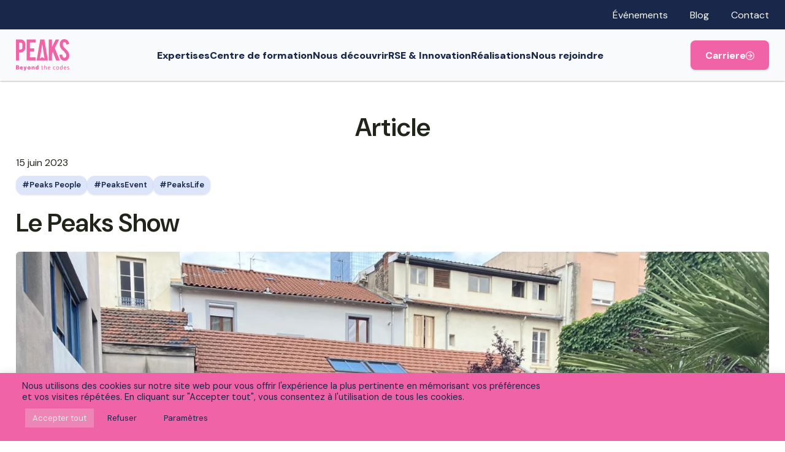

--- FILE ---
content_type: text/html; charset=UTF-8
request_url: https://peaks.fr/peaks-show/
body_size: 12296
content:
<!DOCTYPE html>
<html lang="fr-FR">
<head>
    <meta charset="UTF-8">
    <meta name="viewport" content="width=device-width, initial-scale=1, shrink-to-fit=no"/>
    <link rel="apple-touch-icon" sizes="180x180" href="https://peaks.fr/wp-content/themes/peaks/img/apple-touch-icon.png">
    <link rel="icon" type="image/png" sizes="32x32" href="https://peaks.fr/wp-content/themes/peaks/img/favicon-32x32.png">
    <link rel="icon" type="image/png" sizes="16x16" href="https://peaks.fr/wp-content/themes/peaks/img/favicon-16x16.png">
    <link rel="manifest" href="https://peaks.fr/wp-content/themes/peaks/site.webmanifest">
    <meta name="msapplication-TileColor" content="#2b5797">
    <meta name="theme-color" content="#ffffff">
    <link rel="preconnect" href="https://fonts.googleapis.com">
    <link rel="preconnect" href="https://fonts.gstatic.com" crossorigin>
    <link href="https://fonts.googleapis.com/css2?family=DM+Sans:ital,opsz,wght@0,9..40,100..1000;1,9..40,100..1000&display=swap" rel="stylesheet">
    <script type="speculationrules">
    {
        prefetch: [
            {
                source: "list",
                urls: ["/", "/expertises/", "/centre-de-formation-it/", "/nous-decouvrir/", "/rse-innovation/", "/realisations/"]
            }
        ]
    }
    </script>
    <meta name='robots' content='index, follow, max-image-preview:large, max-snippet:-1, max-video-preview:-1' />
	<style>img:is([sizes="auto" i], [sizes^="auto," i]) { contain-intrinsic-size: 3000px 1500px }</style>
	
	<!-- This site is optimized with the Yoast SEO plugin v26.8 - https://yoast.com/product/yoast-seo-wordpress/ -->
	<title>Le Peaks Show - Site Peaks</title>
	<meta name="description" content="Peaks lance sa troupe d&#039;improvisation. Néophytes ou simples amateurs d&#039;improvisation, tout le monde est le bienvenue." />
	<link rel="canonical" href="https://peaks.fr/peaks-show/" />
	<meta property="og:locale" content="fr_FR" />
	<meta property="og:type" content="article" />
	<meta property="og:title" content="Le Peaks Show - Site Peaks" />
	<meta property="og:description" content="Peaks lance sa troupe d&#039;improvisation. Néophytes ou simples amateurs d&#039;improvisation, tout le monde est le bienvenue." />
	<meta property="og:url" content="https://peaks.fr/peaks-show/" />
	<meta property="og:site_name" content="Site Peaks" />
	<meta property="article:published_time" content="2023-06-15T15:24:23+00:00" />
	<meta property="article:modified_time" content="2023-06-15T15:24:25+00:00" />
	<meta property="og:image" content="https://peaks.fr/wp-content/uploads/2023/06/IMG-0069-scaled.jpg" />
	<meta property="og:image:width" content="2560" />
	<meta property="og:image:height" content="1920" />
	<meta property="og:image:type" content="image/jpeg" />
	<meta name="author" content="Marine" />
	<meta name="twitter:card" content="summary_large_image" />
	<meta name="twitter:label1" content="Écrit par" />
	<meta name="twitter:data1" content="Marine" />
	<meta name="twitter:label2" content="Durée de lecture estimée" />
	<meta name="twitter:data2" content="1 minute" />
	<script type="application/ld+json" class="yoast-schema-graph">{"@context":"https://schema.org","@graph":[{"@type":"Article","@id":"https://peaks.fr/peaks-show/#article","isPartOf":{"@id":"https://peaks.fr/peaks-show/"},"author":{"name":"Marine","@id":"https://peaks.fr/#/schema/person/430a1bde3f44372e7de0e90614303e42"},"headline":"Le Peaks Show","datePublished":"2023-06-15T15:24:23+00:00","dateModified":"2023-06-15T15:24:25+00:00","mainEntityOfPage":{"@id":"https://peaks.fr/peaks-show/"},"wordCount":197,"publisher":{"@id":"https://peaks.fr/#organization"},"image":{"@id":"https://peaks.fr/peaks-show/#primaryimage"},"thumbnailUrl":"https://peaks.fr/wp-content/uploads/2023/06/IMG-0069-scaled.jpg","keywords":["Peaks People","PeaksEvent","PeaksLife"],"articleSection":["Article"],"inLanguage":"fr-FR"},{"@type":"WebPage","@id":"https://peaks.fr/peaks-show/","url":"https://peaks.fr/peaks-show/","name":"Le Peaks Show - Site Peaks","isPartOf":{"@id":"https://peaks.fr/#website"},"primaryImageOfPage":{"@id":"https://peaks.fr/peaks-show/#primaryimage"},"image":{"@id":"https://peaks.fr/peaks-show/#primaryimage"},"thumbnailUrl":"https://peaks.fr/wp-content/uploads/2023/06/IMG-0069-scaled.jpg","datePublished":"2023-06-15T15:24:23+00:00","dateModified":"2023-06-15T15:24:25+00:00","description":"Peaks lance sa troupe d'improvisation. Néophytes ou simples amateurs d'improvisation, tout le monde est le bienvenue.","breadcrumb":{"@id":"https://peaks.fr/peaks-show/#breadcrumb"},"inLanguage":"fr-FR","potentialAction":[{"@type":"ReadAction","target":["https://peaks.fr/peaks-show/"]}]},{"@type":"ImageObject","inLanguage":"fr-FR","@id":"https://peaks.fr/peaks-show/#primaryimage","url":"https://peaks.fr/wp-content/uploads/2023/06/IMG-0069-scaled.jpg","contentUrl":"https://peaks.fr/wp-content/uploads/2023/06/IMG-0069-scaled.jpg","width":2560,"height":1920},{"@type":"BreadcrumbList","@id":"https://peaks.fr/peaks-show/#breadcrumb","itemListElement":[{"@type":"ListItem","position":1,"name":"Accueil","item":"https://peaks.fr/"},{"@type":"ListItem","position":2,"name":"Le Peaks Show"}]},{"@type":"WebSite","@id":"https://peaks.fr/#website","url":"https://peaks.fr/","name":"Site Peaks","description":"","publisher":{"@id":"https://peaks.fr/#organization"},"potentialAction":[{"@type":"SearchAction","target":{"@type":"EntryPoint","urlTemplate":"https://peaks.fr/?s={search_term_string}"},"query-input":{"@type":"PropertyValueSpecification","valueRequired":true,"valueName":"search_term_string"}}],"inLanguage":"fr-FR"},{"@type":"Organization","@id":"https://peaks.fr/#organization","name":"Site Peaks","url":"https://peaks.fr/","logo":{"@type":"ImageObject","inLanguage":"fr-FR","@id":"https://peaks.fr/#/schema/logo/image/","url":"https://peaks.fr/wp-content/uploads/2023/04/logo-peaks-seul-rose.png","contentUrl":"https://peaks.fr/wp-content/uploads/2023/04/logo-peaks-seul-rose.png","width":453,"height":182,"caption":"Site Peaks"},"image":{"@id":"https://peaks.fr/#/schema/logo/image/"},"sameAs":["https://www.linkedin.com/company/peaks-it/yoast"]},{"@type":"Person","@id":"https://peaks.fr/#/schema/person/430a1bde3f44372e7de0e90614303e42","name":"Marine","image":{"@type":"ImageObject","inLanguage":"fr-FR","@id":"https://peaks.fr/#/schema/person/image/","url":"https://secure.gravatar.com/avatar/167b60f3dec5b7ef602d1a5962282b8e?s=96&d=mm&r=g","contentUrl":"https://secure.gravatar.com/avatar/167b60f3dec5b7ef602d1a5962282b8e?s=96&d=mm&r=g","caption":"Marine"},"url":"https://peaks.fr/author/marine/"}]}</script>
	<!-- / Yoast SEO plugin. -->


<link rel='stylesheet' id='wp-block-library-css' href='https://peaks.fr/wp-includes/css/dist/block-library/style.min.css?ver=6.7.4' type='text/css' media='all' />
<style id='classic-theme-styles-inline-css' type='text/css'>
/*! This file is auto-generated */
.wp-block-button__link{color:#fff;background-color:#32373c;border-radius:9999px;box-shadow:none;text-decoration:none;padding:calc(.667em + 2px) calc(1.333em + 2px);font-size:1.125em}.wp-block-file__button{background:#32373c;color:#fff;text-decoration:none}
</style>
<style id='global-styles-inline-css' type='text/css'>
:root{--wp--preset--aspect-ratio--square: 1;--wp--preset--aspect-ratio--4-3: 4/3;--wp--preset--aspect-ratio--3-4: 3/4;--wp--preset--aspect-ratio--3-2: 3/2;--wp--preset--aspect-ratio--2-3: 2/3;--wp--preset--aspect-ratio--16-9: 16/9;--wp--preset--aspect-ratio--9-16: 9/16;--wp--preset--color--black: #000000;--wp--preset--color--cyan-bluish-gray: #abb8c3;--wp--preset--color--white: #ffffff;--wp--preset--color--pale-pink: #f78da7;--wp--preset--color--vivid-red: #cf2e2e;--wp--preset--color--luminous-vivid-orange: #ff6900;--wp--preset--color--luminous-vivid-amber: #fcb900;--wp--preset--color--light-green-cyan: #7bdcb5;--wp--preset--color--vivid-green-cyan: #00d084;--wp--preset--color--pale-cyan-blue: #8ed1fc;--wp--preset--color--vivid-cyan-blue: #0693e3;--wp--preset--color--vivid-purple: #9b51e0;--wp--preset--gradient--vivid-cyan-blue-to-vivid-purple: linear-gradient(135deg,rgba(6,147,227,1) 0%,rgb(155,81,224) 100%);--wp--preset--gradient--light-green-cyan-to-vivid-green-cyan: linear-gradient(135deg,rgb(122,220,180) 0%,rgb(0,208,130) 100%);--wp--preset--gradient--luminous-vivid-amber-to-luminous-vivid-orange: linear-gradient(135deg,rgba(252,185,0,1) 0%,rgba(255,105,0,1) 100%);--wp--preset--gradient--luminous-vivid-orange-to-vivid-red: linear-gradient(135deg,rgba(255,105,0,1) 0%,rgb(207,46,46) 100%);--wp--preset--gradient--very-light-gray-to-cyan-bluish-gray: linear-gradient(135deg,rgb(238,238,238) 0%,rgb(169,184,195) 100%);--wp--preset--gradient--cool-to-warm-spectrum: linear-gradient(135deg,rgb(74,234,220) 0%,rgb(151,120,209) 20%,rgb(207,42,186) 40%,rgb(238,44,130) 60%,rgb(251,105,98) 80%,rgb(254,248,76) 100%);--wp--preset--gradient--blush-light-purple: linear-gradient(135deg,rgb(255,206,236) 0%,rgb(152,150,240) 100%);--wp--preset--gradient--blush-bordeaux: linear-gradient(135deg,rgb(254,205,165) 0%,rgb(254,45,45) 50%,rgb(107,0,62) 100%);--wp--preset--gradient--luminous-dusk: linear-gradient(135deg,rgb(255,203,112) 0%,rgb(199,81,192) 50%,rgb(65,88,208) 100%);--wp--preset--gradient--pale-ocean: linear-gradient(135deg,rgb(255,245,203) 0%,rgb(182,227,212) 50%,rgb(51,167,181) 100%);--wp--preset--gradient--electric-grass: linear-gradient(135deg,rgb(202,248,128) 0%,rgb(113,206,126) 100%);--wp--preset--gradient--midnight: linear-gradient(135deg,rgb(2,3,129) 0%,rgb(40,116,252) 100%);--wp--preset--font-size--small: 13px;--wp--preset--font-size--medium: 20px;--wp--preset--font-size--large: 36px;--wp--preset--font-size--x-large: 42px;--wp--preset--spacing--20: 0.44rem;--wp--preset--spacing--30: 0.67rem;--wp--preset--spacing--40: 1rem;--wp--preset--spacing--50: 1.5rem;--wp--preset--spacing--60: 2.25rem;--wp--preset--spacing--70: 3.38rem;--wp--preset--spacing--80: 5.06rem;--wp--preset--shadow--natural: 6px 6px 9px rgba(0, 0, 0, 0.2);--wp--preset--shadow--deep: 12px 12px 50px rgba(0, 0, 0, 0.4);--wp--preset--shadow--sharp: 6px 6px 0px rgba(0, 0, 0, 0.2);--wp--preset--shadow--outlined: 6px 6px 0px -3px rgba(255, 255, 255, 1), 6px 6px rgba(0, 0, 0, 1);--wp--preset--shadow--crisp: 6px 6px 0px rgba(0, 0, 0, 1);}:where(.is-layout-flex){gap: 0.5em;}:where(.is-layout-grid){gap: 0.5em;}body .is-layout-flex{display: flex;}.is-layout-flex{flex-wrap: wrap;align-items: center;}.is-layout-flex > :is(*, div){margin: 0;}body .is-layout-grid{display: grid;}.is-layout-grid > :is(*, div){margin: 0;}:where(.wp-block-columns.is-layout-flex){gap: 2em;}:where(.wp-block-columns.is-layout-grid){gap: 2em;}:where(.wp-block-post-template.is-layout-flex){gap: 1.25em;}:where(.wp-block-post-template.is-layout-grid){gap: 1.25em;}.has-black-color{color: var(--wp--preset--color--black) !important;}.has-cyan-bluish-gray-color{color: var(--wp--preset--color--cyan-bluish-gray) !important;}.has-white-color{color: var(--wp--preset--color--white) !important;}.has-pale-pink-color{color: var(--wp--preset--color--pale-pink) !important;}.has-vivid-red-color{color: var(--wp--preset--color--vivid-red) !important;}.has-luminous-vivid-orange-color{color: var(--wp--preset--color--luminous-vivid-orange) !important;}.has-luminous-vivid-amber-color{color: var(--wp--preset--color--luminous-vivid-amber) !important;}.has-light-green-cyan-color{color: var(--wp--preset--color--light-green-cyan) !important;}.has-vivid-green-cyan-color{color: var(--wp--preset--color--vivid-green-cyan) !important;}.has-pale-cyan-blue-color{color: var(--wp--preset--color--pale-cyan-blue) !important;}.has-vivid-cyan-blue-color{color: var(--wp--preset--color--vivid-cyan-blue) !important;}.has-vivid-purple-color{color: var(--wp--preset--color--vivid-purple) !important;}.has-black-background-color{background-color: var(--wp--preset--color--black) !important;}.has-cyan-bluish-gray-background-color{background-color: var(--wp--preset--color--cyan-bluish-gray) !important;}.has-white-background-color{background-color: var(--wp--preset--color--white) !important;}.has-pale-pink-background-color{background-color: var(--wp--preset--color--pale-pink) !important;}.has-vivid-red-background-color{background-color: var(--wp--preset--color--vivid-red) !important;}.has-luminous-vivid-orange-background-color{background-color: var(--wp--preset--color--luminous-vivid-orange) !important;}.has-luminous-vivid-amber-background-color{background-color: var(--wp--preset--color--luminous-vivid-amber) !important;}.has-light-green-cyan-background-color{background-color: var(--wp--preset--color--light-green-cyan) !important;}.has-vivid-green-cyan-background-color{background-color: var(--wp--preset--color--vivid-green-cyan) !important;}.has-pale-cyan-blue-background-color{background-color: var(--wp--preset--color--pale-cyan-blue) !important;}.has-vivid-cyan-blue-background-color{background-color: var(--wp--preset--color--vivid-cyan-blue) !important;}.has-vivid-purple-background-color{background-color: var(--wp--preset--color--vivid-purple) !important;}.has-black-border-color{border-color: var(--wp--preset--color--black) !important;}.has-cyan-bluish-gray-border-color{border-color: var(--wp--preset--color--cyan-bluish-gray) !important;}.has-white-border-color{border-color: var(--wp--preset--color--white) !important;}.has-pale-pink-border-color{border-color: var(--wp--preset--color--pale-pink) !important;}.has-vivid-red-border-color{border-color: var(--wp--preset--color--vivid-red) !important;}.has-luminous-vivid-orange-border-color{border-color: var(--wp--preset--color--luminous-vivid-orange) !important;}.has-luminous-vivid-amber-border-color{border-color: var(--wp--preset--color--luminous-vivid-amber) !important;}.has-light-green-cyan-border-color{border-color: var(--wp--preset--color--light-green-cyan) !important;}.has-vivid-green-cyan-border-color{border-color: var(--wp--preset--color--vivid-green-cyan) !important;}.has-pale-cyan-blue-border-color{border-color: var(--wp--preset--color--pale-cyan-blue) !important;}.has-vivid-cyan-blue-border-color{border-color: var(--wp--preset--color--vivid-cyan-blue) !important;}.has-vivid-purple-border-color{border-color: var(--wp--preset--color--vivid-purple) !important;}.has-vivid-cyan-blue-to-vivid-purple-gradient-background{background: var(--wp--preset--gradient--vivid-cyan-blue-to-vivid-purple) !important;}.has-light-green-cyan-to-vivid-green-cyan-gradient-background{background: var(--wp--preset--gradient--light-green-cyan-to-vivid-green-cyan) !important;}.has-luminous-vivid-amber-to-luminous-vivid-orange-gradient-background{background: var(--wp--preset--gradient--luminous-vivid-amber-to-luminous-vivid-orange) !important;}.has-luminous-vivid-orange-to-vivid-red-gradient-background{background: var(--wp--preset--gradient--luminous-vivid-orange-to-vivid-red) !important;}.has-very-light-gray-to-cyan-bluish-gray-gradient-background{background: var(--wp--preset--gradient--very-light-gray-to-cyan-bluish-gray) !important;}.has-cool-to-warm-spectrum-gradient-background{background: var(--wp--preset--gradient--cool-to-warm-spectrum) !important;}.has-blush-light-purple-gradient-background{background: var(--wp--preset--gradient--blush-light-purple) !important;}.has-blush-bordeaux-gradient-background{background: var(--wp--preset--gradient--blush-bordeaux) !important;}.has-luminous-dusk-gradient-background{background: var(--wp--preset--gradient--luminous-dusk) !important;}.has-pale-ocean-gradient-background{background: var(--wp--preset--gradient--pale-ocean) !important;}.has-electric-grass-gradient-background{background: var(--wp--preset--gradient--electric-grass) !important;}.has-midnight-gradient-background{background: var(--wp--preset--gradient--midnight) !important;}.has-small-font-size{font-size: var(--wp--preset--font-size--small) !important;}.has-medium-font-size{font-size: var(--wp--preset--font-size--medium) !important;}.has-large-font-size{font-size: var(--wp--preset--font-size--large) !important;}.has-x-large-font-size{font-size: var(--wp--preset--font-size--x-large) !important;}
:where(.wp-block-post-template.is-layout-flex){gap: 1.25em;}:where(.wp-block-post-template.is-layout-grid){gap: 1.25em;}
:where(.wp-block-columns.is-layout-flex){gap: 2em;}:where(.wp-block-columns.is-layout-grid){gap: 2em;}
:root :where(.wp-block-pullquote){font-size: 1.5em;line-height: 1.6;}
</style>
<link rel='stylesheet' id='cookie-law-info-css' href='https://peaks.fr/wp-content/plugins/cookie-law-info/legacy/public/css/cookie-law-info-public.css?ver=3.4.0' type='text/css' media='all' />
<link rel='stylesheet' id='cookie-law-info-gdpr-css' href='https://peaks.fr/wp-content/plugins/cookie-law-info/legacy/public/css/cookie-law-info-gdpr.css?ver=3.4.0' type='text/css' media='all' />
<link rel='stylesheet' id='global-css-css' href='https://peaks.fr/wp-content/themes/peaks/style/global.css?ver=1.0' type='text/css' media='all' />
<link rel='stylesheet' id='single-css' href='https://peaks.fr/wp-content/themes/peaks/style/projet.css?ver=1.0' type='text/css' media='all' />
<script type="text/javascript" src="https://peaks.fr/wp-includes/js/jquery/jquery.min.js?ver=3.7.1" id="jquery-core-js"></script>
<script type="text/javascript" src="https://peaks.fr/wp-includes/js/jquery/jquery-migrate.min.js?ver=3.4.1" id="jquery-migrate-js"></script>
<script type="text/javascript" id="cookie-law-info-js-extra">
/* <![CDATA[ */
var Cli_Data = {"nn_cookie_ids":[],"cookielist":[],"non_necessary_cookies":[],"ccpaEnabled":"","ccpaRegionBased":"","ccpaBarEnabled":"","strictlyEnabled":["necessary","obligatoire"],"ccpaType":"gdpr","js_blocking":"1","custom_integration":"","triggerDomRefresh":"","secure_cookies":""};
var cli_cookiebar_settings = {"animate_speed_hide":"500","animate_speed_show":"500","background":"#f063a7","border":"#b1a6a6c2","border_on":"","button_1_button_colour":"#61a229","button_1_button_hover":"#4e8221","button_1_link_colour":"#fff","button_1_as_button":"1","button_1_new_win":"","button_2_button_colour":"#333","button_2_button_hover":"#292929","button_2_link_colour":"#444","button_2_as_button":"","button_2_hidebar":"","button_3_button_colour":"#f063a7","button_3_button_hover":"#c04f86","button_3_link_colour":"#19284a","button_3_as_button":"1","button_3_new_win":"","button_4_button_colour":"#f063a7","button_4_button_hover":"#c04f86","button_4_link_colour":"#19284a","button_4_as_button":"1","button_7_button_colour":"#ed86b7","button_7_button_hover":"#be6b92","button_7_link_colour":"#e7e9ec","button_7_as_button":"1","button_7_new_win":"","font_family":"inherit","header_fix":"","notify_animate_hide":"1","notify_animate_show":"","notify_div_id":"#cookie-law-info-bar","notify_position_horizontal":"right","notify_position_vertical":"bottom","scroll_close":"","scroll_close_reload":"","accept_close_reload":"","reject_close_reload":"1","showagain_tab":"","showagain_background":"#fff","showagain_border":"#000","showagain_div_id":"#cookie-law-info-again","showagain_x_position":"100px","text":"#19284a","show_once_yn":"","show_once":"10000","logging_on":"","as_popup":"","popup_overlay":"1","bar_heading_text":"","cookie_bar_as":"banner","popup_showagain_position":"bottom-right","widget_position":"left"};
var log_object = {"ajax_url":"https:\/\/peaks.fr\/wp-admin\/admin-ajax.php"};
/* ]]> */
</script>
<script type="text/javascript" src="https://peaks.fr/wp-content/plugins/cookie-law-info/legacy/public/js/cookie-law-info-public.js?ver=3.4.0" id="cookie-law-info-js"></script>
<link rel="https://api.w.org/" href="https://peaks.fr/wp-json/" /><link rel="alternate" title="JSON" type="application/json" href="https://peaks.fr/wp-json/wp/v2/posts/13676" /><link rel="EditURI" type="application/rsd+xml" title="RSD" href="https://peaks.fr/xmlrpc.php?rsd" />
<meta name="generator" content="WordPress 6.7.4" />
<link rel='shortlink' href='https://peaks.fr/?p=13676' />
<link rel="alternate" title="oEmbed (JSON)" type="application/json+oembed" href="https://peaks.fr/wp-json/oembed/1.0/embed?url=https%3A%2F%2Fpeaks.fr%2Fpeaks-show%2F" />
<link rel="alternate" title="oEmbed (XML)" type="text/xml+oembed" href="https://peaks.fr/wp-json/oembed/1.0/embed?url=https%3A%2F%2Fpeaks.fr%2Fpeaks-show%2F&#038;format=xml" />
<!-- Global site tag (gtag.js) - Google Analytics -->
<script type="text/plain" data-cli-class="cli-blocker-script"  data-cli-script-type="analytics" data-cli-block="true"  data-cli-element-position="head" async src="https://www.googletagmanager.com/gtag/js?id=UA-180962867-1"></script>
<script type="text/plain" data-cli-class="cli-blocker-script"  data-cli-script-type="analytics" data-cli-block="true"  data-cli-element-position="head">
  window.dataLayer = window.dataLayer || [];
  function gtag(){dataLayer.push(arguments);}
  gtag('js', new Date());

  gtag('config', 'UA-180962867-1');
</script>

<!-- Google tag (gtag.js) -->
<script type="text/plain" data-cli-class="cli-blocker-script"  data-cli-script-type="analytics" data-cli-block="true"  data-cli-element-position="head" async src="https://www.googletagmanager.com/gtag/js?id=G-MBND39JPTD"></script>
<script type="text/plain" data-cli-class="cli-blocker-script"  data-cli-script-type="analytics" data-cli-block="true"  data-cli-element-position="head">
  window.dataLayer = window.dataLayer || [];
  function gtag(){dataLayer.push(arguments);}
  gtag('js', new Date());

  gtag('config', 'G-MBND39JPTD');
</script><style type="text/css">.blue-message {
background: none repeat scroll 0 0 #3399ff;
color: #ffffff;
text-shadow: none;
font-size: 16px;
line-height: 24px;
padding: 10px;
}.green-message {
background: none repeat scroll 0 0 #8cc14c;
    color: #ffffff;
    text-shadow: none;
    font-size: 16px;
    line-height: 24px;
    padding: 10px;
}.orange-message {
background: none repeat scroll 0 0 #faa732;
    color: #ffffff;
    text-shadow: none;
    font-size: 16px;
    line-height: 24px;
    padding: 10px;
}.red-message {
background: none repeat scroll 0 0 #da4d31;
    color: #ffffff;
    text-shadow: none;
    font-size: 16px;
    line-height: 24px;
    padding: 10px;
}.grey-message {
background: none repeat scroll 0 0 #53555c;
    color: #ffffff;
    text-shadow: none;
    font-size: 16px;
    line-height: 24px;
    padding: 10px;
}.left-block {
background: none repeat scroll 0 0px, radial-gradient(ellipse at center center, #ffffff 0%, #f2f2f2 100%) repeat scroll 0 0 rgba(0, 0, 0, 0);
color: #8b8e97;
padding: 10px;
margin: 10px;
float: left;
}.right-block {
background: none repeat scroll 0 0px, radial-gradient(ellipse at center center, #ffffff 0%, #f2f2f2 100%) repeat scroll 0 0 rgba(0, 0, 0, 0);
    color: #8b8e97;
    padding: 10px;
    margin: 10px;
    float: right;
}.blockquotes {
background: none;
    border-left: 5px solid #f1f1f1;
    color: #8B8E97;
    font-size: 16px;
    font-style: italic;
    line-height: 22px;
    padding-left: 15px;
    padding: 10px;
    width: 60%;
    float: left;
}.pink-text {
color: #f063a7 !important;
}.yellow-text {
color: #f2e058 !important;
}.primary-color-text {
color: #f063a7 !important;
}.secondary-color-text {
color: #19284a !important;
}.accent-color-text {
color: #f2e058 !important;
}</style></head>
<body class="post-template-default single single-post postid-13676 single-format-standard">
        <nav id="skip-link" role="navigation">
        <ul class="container">
            <li><a href='#main'>Contenu principal</a></li>
            <li><a href='#header'>Menu</a></li>
            <li><a href='#footer'>Pied de page</a></li>
        </ul>
    </nav>
    <header class="navbar" role="banner">
        <div class="navbar__topbanner">
            <ul class="container navbar__top-container">
                <li><a href="/evenements">Événements</a></li>
                <li><a href="/blog">Blog</a></li>
                <li><a href="/contact">Contact</a></li>
            </ul>
        </div>
        <nav class="navbar__nav" role="navigation" aria-label="Menu principal">
            <div class="navbar__container container">
                <a title="Retour à la page home" class="navbar__logo" href="https://peaks.fr">
                    <img src="https://peaks.fr/wp-content/themes/peaks/img/logo-peaks-rose.svg" alt="Logo Peaks" width="78" height="45" />
                </a>
                <input type="checkbox" id="menu-toggle" class="navbar__checkbox" tabindex="0">
                <label aria-label="Toogle menu" for="menu-toggle" class="navbar__hamburger" tabindex="-1">
                    <span></span>
                    <span></span>
                    <span></span>
                </label>
                <div class="navbar__menu">
                    <div class="navbar__menu-list">
                        <div class="menu-menu-principal-container"><ul id="menu-menu-principal" class="menu"><li id="menu-item-60" class="hide-desktop menu-item menu-item-type-post_type menu-item-object-page menu-item-home menu-item-60"><a href="https://peaks.fr/">Accueil</a></li>
<li id="menu-item-53" class="menu-item menu-item-type-post_type menu-item-object-page menu-item-53"><a href="https://peaks.fr/expertises/">Expertises</a></li>
<li id="menu-item-57" class="menu-item menu-item-type-post_type menu-item-object-page menu-item-57"><a href="https://peaks.fr/centre-de-formation-it/">Centre de formation</a></li>
<li id="menu-item-56" class="menu-item menu-item-type-post_type menu-item-object-page menu-item-56"><a href="https://peaks.fr/nous-decouvrir/">Nous découvrir</a></li>
<li id="menu-item-55" class="menu-item menu-item-type-post_type menu-item-object-page menu-item-55"><a href="https://peaks.fr/rse-innovation/">RSE &#038; Innovation</a></li>
<li id="menu-item-1268" class="menu-item menu-item-type-post_type menu-item-object-page menu-item-1268"><a href="https://peaks.fr/realisations/">Réalisations</a></li>
<li id="menu-item-1269" class="hide-desktop menu-item menu-item-type-post_type menu-item-object-page menu-item-1269"><a href="https://peaks.fr/evenements/">Évènements</a></li>
<li id="menu-item-62" class="hide-desktop menu-item menu-item-type-post_type menu-item-object-page menu-item-62"><a href="https://peaks.fr/blog/">Blog</a></li>
<li id="menu-item-71" class="hide-desktop menu-item menu-item-type-post_type menu-item-object-page menu-item-71"><a href="https://peaks.fr/contact/">Contact</a></li>
<li id="menu-item-1271" class="menu-item menu-item-type-custom menu-item-object-custom menu-item-1271"><a href="https://carriere.peaks.fr">Nous rejoindre</a></li>
</ul></div>                    </div>
                </div>
                
<a
    class="button navbar__button"
    href="https://carriere.peaks.fr/"
            >

    <b>Carriere</b>
    <img
        class="button__icon"
        src="https://peaks.fr/wp-content/themes/peaks/img/arrow-right-light-white-14x14.svg"
        width="14"
        height="14"
        alt=""
        aria-hidden="true"
        role="presentation" />
</a>
            </div>
        </nav>
    </header>

<main id="main">
                    
                    <section class="section-padding article__single">
                <div class="container container-inner article__single__container">
                    <div class="title-s text-center"> 
                        Article                    </div>
                    
                    <article class="article__single__body">
                        <header class="article__header">
                            <div class="article__header__infos">
                                <time class="article__date">15 juin 2023</time>
                                <div class="text__pill_wrapper">
                                    <p class="text__pill text__pill--blue text__pill--hash">Peaks People</p><p class="text__pill text__pill--blue text__pill--hash">PeaksEvent</p><p class="text__pill text__pill--blue text__pill--hash">PeaksLife</p>                                </div>
                            </div>
                            <h1 class="article__title title-s">Le Peaks Show</h1>
                            <div class="article__image">
                                <img width="2560" height="1920" src="https://peaks.fr/wp-content/uploads/2023/06/IMG-0069-scaled.jpg" class="attachment-post-thumbnail size-post-thumbnail wp-post-image" alt="" decoding="async" fetchpriority="high" srcset="https://peaks.fr/wp-content/uploads/2023/06/IMG-0069-scaled.jpg 2560w, https://peaks.fr/wp-content/uploads/2023/06/IMG-0069-300x225.jpg 300w, https://peaks.fr/wp-content/uploads/2023/06/IMG-0069-1024x768.jpg 1024w, https://peaks.fr/wp-content/uploads/2023/06/IMG-0069-768x576.jpg 768w, https://peaks.fr/wp-content/uploads/2023/06/IMG-0069-1536x1152.jpg 1536w, https://peaks.fr/wp-content/uploads/2023/06/IMG-0069-2048x1536.jpg 2048w" sizes="(max-width: 2560px) 100vw, 2560px" />                            </div>
                        </header>
                        <div class="article__content">
                            
<p><strong>Trois coups de bâton ont résonné le 16 mai dernier, lançant la première rencontre du Peaks Show. </strong></p>



<p>Un groupe d’impro fait de Peaksien.ne.s lyonnais.es totalement novices mais très curieux de découvrir cette discipline aussi riche que joyeuse. </p>



<p>La troupe de joyeux.ses Peaksien.ne.s est habilement animée par Clément l’un de nos famous managers lyonnais et Vincent, son compagnon dans leur troupe d&rsquo;improvisation <strong><em>les Chips Molles</em></strong>.  </p>



<p>Ils nous partagent avec bienveillance et enthousiasme leur expérience du théâtre d&rsquo;improvisation.</p>



<p><strong>Le planning des rencontres mensuelles est fixé pour les 6 prochains mois. Les séances ont lieu au bureau de Peaks Lyon et restent ouvertes À TOUS ! </strong></p>



<p>Néophytes ou simples amateurs du concept, motivés par l’idée de se challenger en toute bienveillance, de rire et pas que…le théâtre d’impro offre des bienfaits utiles autant sur le plan personnel que professionnel :</p>



<ul class="wp-block-list">
<li>S&rsquo;entraîner à la prise de parole,&nbsp;</li>



<li>Développer l’esprit d’équipe et l’écoute active,&nbsp;</li>



<li>Travailler sa créativité (car oui la créativité se travaille!) et sa répartie</li>



<li>…</li>
</ul>
                        </div>
                    </article>
                </div>
            </section>
            
                    
            <section class="extra__articles section-padding">
            <div class="container">
                <h2 class="text-center title-s title--pink">Ces articles peuvent vous intéresser</h2>
            
            
                <ul class="suggestion__cards">
                                                                
                                                    <li class="card">
                                <div class="card__media card__media--16x9">
                                    <img width="300" height="123" src="https://peaks.fr/wp-content/uploads/2025/12/Module-1-300x123.png" class="attachment-medium size-medium wp-post-image" alt="" decoding="async" loading="lazy" srcset="https://peaks.fr/wp-content/uploads/2025/12/Module-1-300x123.png 300w, https://peaks.fr/wp-content/uploads/2025/12/Module-1-768x314.png 768w, https://peaks.fr/wp-content/uploads/2025/12/Module-1.png 856w" sizes="auto, (max-width: 300px) 100vw, 300px" /> 
                                </div>
                                <h3 class="title--pink title-xs font-weight--700">Industrie 5.0 en Grand Est : Accélérez votre Digitalisation avec une Aide Jusqu&rsquo;à 10 000 € !</h3>
                                <div class="card__author">
                                    <time>4 décembre 2025</time>
                                </div>
                                <div class="text__pill_wrapper">
                                    <p class="text__pill text__pill--blue text__pill--hash">Digitalisation</p><p class="text__pill text__pill--blue text__pill--hash">Financement</p><p class="text__pill text__pill--blue text__pill--hash">Grand Est</p>                                </div>
                                
<a
    class="button"
    href="https://peaks.fr/aide-digitalisation-grand-est-peaks/"
            aria-label="Industrie 5.0 en Grand Est : Accélérez votre Digitalisation avec une Aide Jusqu&rsquo;à 10 000 € !">

    <b>Lire</b>
    <img
        class="button__icon"
        src="https://peaks.fr/wp-content/themes/peaks/img/arrow-right-light-white-14x14.svg"
        width="14"
        height="14"
        alt=""
        aria-hidden="true"
        role="presentation" />
</a>
                            </li>
                                                    <li class="card">
                                <div class="card__media card__media--16x9">
                                    <img width="300" height="123" src="https://peaks.fr/wp-content/uploads/2025/11/article-ateliers-craft-lyon-peaks-300x123.png" class="attachment-medium size-medium wp-post-image" alt="Ateliers craft" decoding="async" loading="lazy" srcset="https://peaks.fr/wp-content/uploads/2025/11/article-ateliers-craft-lyon-peaks-300x123.png 300w, https://peaks.fr/wp-content/uploads/2025/11/article-ateliers-craft-lyon-peaks-768x314.png 768w, https://peaks.fr/wp-content/uploads/2025/11/article-ateliers-craft-lyon-peaks.png 856w" sizes="auto, (max-width: 300px) 100vw, 300px" /> 
                                </div>
                                <h3 class="title--pink title-xs font-weight--700">Une journée d&rsquo;ateliers craft &#8211; retour d&rsquo;expérience sur l&rsquo;Event Sourcing</h3>
                                <div class="card__author">
                                    <time>26 novembre 2025</time>
                                </div>
                                <div class="text__pill_wrapper">
                                    <p class="text__pill text__pill--blue text__pill--hash">Atelier</p><p class="text__pill text__pill--blue text__pill--hash">Craft</p><p class="text__pill text__pill--blue text__pill--hash">Event Sourcing</p>                                </div>
                                
<a
    class="button"
    href="https://peaks.fr/une-journee-dateliers-craft-retour-dexperience-sur-levent-sourcing/"
            aria-label="Une journée d&rsquo;ateliers craft &#8211; retour d&rsquo;expérience sur l&rsquo;Event Sourcing">

    <b>Lire</b>
    <img
        class="button__icon"
        src="https://peaks.fr/wp-content/themes/peaks/img/arrow-right-light-white-14x14.svg"
        width="14"
        height="14"
        alt=""
        aria-hidden="true"
        role="presentation" />
</a>
                            </li>
                                                    <li class="card">
                                <div class="card__media card__media--16x9">
                                    <img width="300" height="123" src="https://peaks.fr/wp-content/uploads/2025/11/images-en-avant-articles-2-1-300x123.png" class="attachment-medium size-medium wp-post-image" alt="Expert Cybersécurité Grand Est, audit des systèmes" decoding="async" loading="lazy" srcset="https://peaks.fr/wp-content/uploads/2025/11/images-en-avant-articles-2-1-300x123.png 300w, https://peaks.fr/wp-content/uploads/2025/11/images-en-avant-articles-2-1-1024x419.png 1024w, https://peaks.fr/wp-content/uploads/2025/11/images-en-avant-articles-2-1-768x314.png 768w, https://peaks.fr/wp-content/uploads/2025/11/images-en-avant-articles-2-1-1536x628.png 1536w, https://peaks.fr/wp-content/uploads/2025/11/images-en-avant-articles-2-1.png 1712w" sizes="auto, (max-width: 300px) 100vw, 300px" /> 
                                </div>
                                <h3 class="title--pink title-xs font-weight--700">Cybersécurité Grand Est : Peaks, votre Partenaire référencé en sécurité numérique</h3>
                                <div class="card__author">
                                    <time>20 novembre 2025</time>
                                </div>
                                <div class="text__pill_wrapper">
                                    <p class="text__pill text__pill--blue text__pill--hash">Audit</p><p class="text__pill text__pill--blue text__pill--hash">CyberSécurité</p><p class="text__pill text__pill--blue text__pill--hash">Grand Est</p>                                </div>
                                
<a
    class="button"
    href="https://peaks.fr/cybersecurite-grand-est/"
            aria-label="Cybersécurité Grand Est : Peaks, votre Partenaire référencé en sécurité numérique">

    <b>Lire</b>
    <img
        class="button__icon"
        src="https://peaks.fr/wp-content/themes/peaks/img/arrow-right-light-white-14x14.svg"
        width="14"
        height="14"
        alt=""
        aria-hidden="true"
        role="presentation" />
</a>
                            </li>
                                                
                                    </ul>
            </div>
        </section>
    
    </main>
<script type="application/ld+json">{
    "@context": "http:\/\/schema.org",
    "@type": "Organization",
    "image": "https:\/\/peaks.fr\/wp-content\/themes\/peaks\/img\/logo-peaks-rose.svg",
    "address": {
        "@type": "PostalAddress",
        "addressLocality": "Lyon",
        "addressRegion": "Rh\u00f4ne-Alpes",
        "postalCode": "69003",
        "streetAddress": "21 Rue Fran\u00e7ois Garcin"
    },
    "telephone": "+33 4 78 69 69 80",
    "name": "Peaks",
    "location": [
        {
            "@type": "PostalAddress",
            "name": "Peaks Lyon",
            "addressLocality": "Lyon",
            "addressRegion": "Rh\u00f4ne-Alpes",
            "postalCode": "69003",
            "streetAddress": "21 Rue Fran\u00e7ois Garcin"
        },
        {
            "@type": "PostalAddress",
            "name": "Peaks M\u00e9diterran\u00e9e",
            "addressLocality": "Aix-en-Provence",
            "addressRegion": "Bouches-du-Rh\u00f4ne",
            "postalCode": "13100",
            "streetAddress": "10 avenue Paul C\u00e9zanne"
        },
        {
            "@type": "PostalAddress",
            "name": "Peaks Nord",
            "addressLocality": "Reims",
            "addressRegion": "Marne",
            "postalCode": "51100",
            "streetAddress": "Sharies, 8 impasse des Docks R\u00e9mois"
        }
    ]
}</script>
    <footer class="footer" id="footer">
         
        <section>
            <div class="container footer__container">
                <div class="footer__column">
                    <div class="footer__first-column">
                        <img class="footer__peaks-logo" src="https://peaks.fr/wp-content/uploads/2022/08/logo-peaks.svg" alt="Peaks, beyond the codes" width="200" height="100" loading="lazy" />
                        <ul class = "footer__social-links">
                                                            <li>
                                    <a href="https://fr.linkedin.com/company/peaks-it"><img class="footer__social-link-img" width="20" height="20" src="https://peaks.fr/wp-content/uploads/2022/08/linkedin.svg" alt="" loading="lazy" role="presentation" />Suivez-nous sur Linkedin</a>    
                                </li>
                                                            <li>
                                    <a href="https://www.meetup.com/fr-FR/peaks-technologie-innovation/"><img class="footer__social-link-img" width="20" height="20" src="https://peaks.fr/wp-content/uploads/2022/08/meetup.svg" alt="" loading="lazy" role="presentation" />Rejoignez notre communauté sur Meetup</a>    
                                </li>
                                                            <li>
                                    <a href="https://www.youtube.com/channel/UCaJ_ykQD4n_fBPdMAV5uJ9A"><img class="footer__social-link-img" width="20" height="20" src="https://peaks.fr/wp-content/uploads/2022/08/youtube.svg" alt="" loading="lazy" role="presentation" />Découvrez nos vidéos</a>    
                                </li>
                                                    </ul>
                    </div>
                </div>
                <div class="footer__column">
                    <p class="title--grey font-weight--700">Vous souhaitez :</p>
                    <ul>
                                            <li><a href="https://carriere.peaks.fr">Postuler</a></li>
                                            <li><a href="https://peaks.fr/expertises/">Voir nos expertises</a></li>
                                            <li><a href="https://peaks.fr/nous-decouvrir/">Découvrir la vie chez Peaks</a></li>
                                            <li><a href="https://peaks.fr/centre-de-formation/">Accéder à nos formations</a></li>
                                            <li><a href="https://peaks.fr/rse-innovation/">Découvrir notre politique RSE et innovation</a></li>
                                            <li><a href="https://peaks.fr/evenements/">Participer à nos événements</a></li>
                                            <li><a href="https://peaks.fr/contact/">Nous contacter</a></li>
                                        </ul>
                </div>
                <div class="footer__column">
                    <p class="title--grey font-weight--700">Les agences :</p>
                    <ul class="footer__addressList">
                                                <li>
                            <address>
                                <strong>Peaks Lyon | Siege social</strong>
                                <a target="_blank" rel="noopener noreferrer" href="https://www.google.com/maps/place//data=!4m2!3m1!1s0x47f4ea5e269eed99:0x98f30f653019610d?sa=X&ved=1t:8290&ictx=111">21 Rue François Garcin, 69003 Lyon</a>
                                <a href="tel:+33 4 78 69 69 80">+33 4 78 69 69 80</a>
                            </address>
                        </li>
                                                <li>
                            <address>
                                <strong>Peaks Méditerranée</strong>
                                <a target="_blank" rel="noopener noreferrer" href="https://maps.app.goo.gl/PBcwEttFREJAgG1q7">10 avenue Paul Cézanne, 13100 Aix-en-Provence</a>
                                <a href="tel:+33 7 52 04 45 80">+33 7 52 04 45 80</a>
                            </address>
                        </li>
                                                <li>
                            <address>
                                <strong>Peaks Nord</strong>
                                <a target="_blank" rel="noopener noreferrer" href="https://www.google.com/maps?hl=fr&gl=fr&um=1&ie=UTF-8&fb=1&sa=X&ftid=0x47e975a214b144b5:0x8af32bd0467ffc04">Sharies, 8 impasse des Docks Rémois, 51100 Reims</a>
                                <a href="tel:+33 6 38 04 26 16">+33 6 38 04 26 16</a>
                            </address>
                        </li>
                                            </ul>
                </div>
            </div>
            <div class="container--fullbleed footer__banner">
                <ul class="footer__banner-legal-mentions">
                    <li><a href="/politique-de-confidentialite">Politique de confidentialité</a></li>
                    <li><a href="https://peaks.fr/mentions-legales/">Mentions légales</a></li>
                    <li><a href="/sitemap/">Sitemap</a></li>
                    <li><button type="button" class="wt-cli-manage-consent-link">Paramètres des cookies</button></li>
                </ul>
            </div>
        </section>
    </footer>
    <!--googleoff: all--><div id="cookie-law-info-bar" data-nosnippet="true"><span><div class="container cli-style-v2" style="width: 100%;text-align: left"><div class="cli-bar-message">Nous utilisons des cookies sur notre site web pour vous offrir l'expérience la plus pertinente en mémorisant vos préférences et vos visites répétées. En cliquant sur "Accepter tout", vous consentez à l'utilisation de tous les cookies.</div><div class="buttons"><a id="wt-cli-accept-all-btn" role='button' data-cli_action="accept_all" class="wt-cli-element medium cli-plugin-button wt-cli-accept-all-btn cookie_action_close_header cli_action_button">Accepter tout</a><a role='button' id="cookie_action_close_header_reject" class="medium cli-plugin-button cli-plugin-main-button cookie_action_close_header_reject cli_action_button wt-cli-reject-btn" data-cli_action="reject" style="margin:10px">Refuser</a><a role='button' class="medium cli-plugin-button cli-plugin-main-button cli_settings_button" style="margin:10px">Paramètres</a></div></div></span></div><div id="cookie-law-info-again" data-nosnippet="true"><span id="cookie_hdr_showagain">Paramètres des cookies</span></div><div class="cli-modal" data-nosnippet="true" id="cliSettingsPopup" tabindex="-1" role="dialog" aria-labelledby="cliSettingsPopup" aria-hidden="true">
  <div class="cli-modal-dialog" role="document">
	<div class="cli-modal-content cli-bar-popup">
		  <button type="button" class="cli-modal-close" id="cliModalClose">
			<svg class="" viewBox="0 0 24 24"><path d="M19 6.41l-1.41-1.41-5.59 5.59-5.59-5.59-1.41 1.41 5.59 5.59-5.59 5.59 1.41 1.41 5.59-5.59 5.59 5.59 1.41-1.41-5.59-5.59z"></path><path d="M0 0h24v24h-24z" fill="none"></path></svg>
			<span class="wt-cli-sr-only">Fermer</span>
		  </button>
		  <div class="cli-modal-body">
			<div class="cli-container-fluid cli-tab-container">
	<div class="cli-row">
		<div class="cli-col-12 cli-align-items-stretch cli-px-0">
			<div class="cli-privacy-overview">
				<h4>Politique de confidentialité</h4>				<div class="cli-privacy-content">
					<div class="cli-privacy-content-text">Ce site web utilise des cookies pour améliorer votre expérience lorsque vous naviguez sur le site. Parmi ceux-ci, les cookies qui sont catégorisés comme nécessaires sont stockés sur votre navigateur car ils sont essentiels pour le fonctionnement des fonctionnalités de base du site web. Nous utilisons également des cookies tiers qui nous aident à analyser et à comprendre comment vous utilisez ce site web. Ces cookies ne seront stockés dans votre navigateur qu'avec votre consentement. Vous avez également la possibilité de refuser ces cookies. Mais la désactivation de certains de ces cookies peut affecter votre expérience de navigation.</div>
				</div>
				<a class="cli-privacy-readmore" aria-label="Voir plus" role="button" data-readmore-text="Voir plus" data-readless-text="Voir moins"></a>			</div>
		</div>
		<div class="cli-col-12 cli-align-items-stretch cli-px-0 cli-tab-section-container">
												<div class="cli-tab-section">
						<div class="cli-tab-header">
							<a role="button" tabindex="0" class="cli-nav-link cli-settings-mobile" data-target="necessary" data-toggle="cli-toggle-tab">
								Nécessaires							</a>
															<div class="wt-cli-necessary-checkbox">
									<input type="checkbox" class="cli-user-preference-checkbox"  id="wt-cli-checkbox-necessary" data-id="checkbox-necessary" checked="checked"  />
									<label class="form-check-label" for="wt-cli-checkbox-necessary">Nécessaires</label>
								</div>
								<span class="cli-necessary-caption">Toujours activé</span>
													</div>
						<div class="cli-tab-content">
							<div class="cli-tab-pane cli-fade" data-id="necessary">
								<div class="wt-cli-cookie-description">
									Les cookies nécessaires sont absolument indispensables au bon fonctionnement du site web. Ces cookies assurent les fonctionnalités de base et les caractéristiques de sécurité du site web, de manière anonyme.
<table class="cookielawinfo-row-cat-table cookielawinfo-winter"><thead><tr><th class="cookielawinfo-column-1">Cookie</th><th class="cookielawinfo-column-3">Durée</th><th class="cookielawinfo-column-4">Description</th></tr></thead><tbody><tr class="cookielawinfo-row"><td class="cookielawinfo-column-1">cookielawinfo-checkbox-analytics</td><td class="cookielawinfo-column-3">11 months</td><td class="cookielawinfo-column-4">This cookie is set by GDPR Cookie Consent plugin. The cookie is used to store the user consent for the cookies in the category "Analytics".</td></tr><tr class="cookielawinfo-row"><td class="cookielawinfo-column-1">cookielawinfo-checkbox-functional</td><td class="cookielawinfo-column-3">11 months</td><td class="cookielawinfo-column-4">The cookie is set by GDPR cookie consent to record the user consent for the cookies in the category "Functional".</td></tr><tr class="cookielawinfo-row"><td class="cookielawinfo-column-1">cookielawinfo-checkbox-necessary</td><td class="cookielawinfo-column-3">11 months</td><td class="cookielawinfo-column-4">This cookie is set by GDPR Cookie Consent plugin. The cookies is used to store the user consent for the cookies in the category "Necessary".</td></tr><tr class="cookielawinfo-row"><td class="cookielawinfo-column-1">cookielawinfo-checkbox-others</td><td class="cookielawinfo-column-3">11 months</td><td class="cookielawinfo-column-4">This cookie is set by GDPR Cookie Consent plugin. The cookie is used to store the user consent for the cookies in the category "Other.</td></tr><tr class="cookielawinfo-row"><td class="cookielawinfo-column-1">cookielawinfo-checkbox-performance</td><td class="cookielawinfo-column-3">11 months</td><td class="cookielawinfo-column-4">This cookie is set by GDPR Cookie Consent plugin. The cookie is used to store the user consent for the cookies in the category "Performance".</td></tr><tr class="cookielawinfo-row"><td class="cookielawinfo-column-1">viewed_cookie_policy</td><td class="cookielawinfo-column-3">11 months</td><td class="cookielawinfo-column-4">The cookie is set by the GDPR Cookie Consent plugin and is used to store whether or not user has consented to the use of cookies. It does not store any personal data.</td></tr></tbody></table>								</div>
							</div>
						</div>
					</div>
																	<div class="cli-tab-section">
						<div class="cli-tab-header">
							<a role="button" tabindex="0" class="cli-nav-link cli-settings-mobile" data-target="functional" data-toggle="cli-toggle-tab">
								Fonctionnels							</a>
															<div class="cli-switch">
									<input type="checkbox" id="wt-cli-checkbox-functional" class="cli-user-preference-checkbox"  data-id="checkbox-functional" />
									<label for="wt-cli-checkbox-functional" class="cli-slider" data-cli-enable="Activé" data-cli-disable="Désactivé"><span class="wt-cli-sr-only">Fonctionnels</span></label>
								</div>
													</div>
						<div class="cli-tab-content">
							<div class="cli-tab-pane cli-fade" data-id="functional">
								<div class="wt-cli-cookie-description">
									Les cookies fonctionnels aident à exécuter certaines fonctionnalités telles que le partage du contenu du site Web sur les plateformes de médias sociaux, la collecte de commentaires et d’autres fonctionnalités tierces.
								</div>
							</div>
						</div>
					</div>
																	<div class="cli-tab-section">
						<div class="cli-tab-header">
							<a role="button" tabindex="0" class="cli-nav-link cli-settings-mobile" data-target="performance" data-toggle="cli-toggle-tab">
								Performance							</a>
															<div class="cli-switch">
									<input type="checkbox" id="wt-cli-checkbox-performance" class="cli-user-preference-checkbox"  data-id="checkbox-performance" />
									<label for="wt-cli-checkbox-performance" class="cli-slider" data-cli-enable="Activé" data-cli-disable="Désactivé"><span class="wt-cli-sr-only">Performance</span></label>
								</div>
													</div>
						<div class="cli-tab-content">
							<div class="cli-tab-pane cli-fade" data-id="performance">
								<div class="wt-cli-cookie-description">
									Les cookies de performance sont utilisés pour comprendre et analyser les indices de performance clés du site web, ce qui permet d’offrir une meilleure expérience utilisateur aux visiteurs.
								</div>
							</div>
						</div>
					</div>
																	<div class="cli-tab-section">
						<div class="cli-tab-header">
							<a role="button" tabindex="0" class="cli-nav-link cli-settings-mobile" data-target="analytics" data-toggle="cli-toggle-tab">
								Analytiques							</a>
															<div class="cli-switch">
									<input type="checkbox" id="wt-cli-checkbox-analytics" class="cli-user-preference-checkbox"  data-id="checkbox-analytics" />
									<label for="wt-cli-checkbox-analytics" class="cli-slider" data-cli-enable="Activé" data-cli-disable="Désactivé"><span class="wt-cli-sr-only">Analytiques</span></label>
								</div>
													</div>
						<div class="cli-tab-content">
							<div class="cli-tab-pane cli-fade" data-id="analytics">
								<div class="wt-cli-cookie-description">
									Les cookies analytiques sont utilisés pour comprendre comment les visiteurs interagissent avec le site Web. Ces cookies aident à fournir des informations sur les métriques du nombre de visiteurs, du taux de rebond, de la source du trafic, etc.
								</div>
							</div>
						</div>
					</div>
																	<div class="cli-tab-section">
						<div class="cli-tab-header">
							<a role="button" tabindex="0" class="cli-nav-link cli-settings-mobile" data-target="advertisement" data-toggle="cli-toggle-tab">
								Publicitaires							</a>
															<div class="cli-switch">
									<input type="checkbox" id="wt-cli-checkbox-advertisement" class="cli-user-preference-checkbox"  data-id="checkbox-advertisement" />
									<label for="wt-cli-checkbox-advertisement" class="cli-slider" data-cli-enable="Activé" data-cli-disable="Désactivé"><span class="wt-cli-sr-only">Publicitaires</span></label>
								</div>
													</div>
						<div class="cli-tab-content">
							<div class="cli-tab-pane cli-fade" data-id="advertisement">
								<div class="wt-cli-cookie-description">
									Les cookies publicitaires sont utilisés pour fournir aux visiteurs des publicités et des campagnes marketing pertinentes. Ces cookies suivent les visiteurs sur les sites Web et collectent des informations pour fournir des publicités personnalisées.
								</div>
							</div>
						</div>
					</div>
																	<div class="cli-tab-section">
						<div class="cli-tab-header">
							<a role="button" tabindex="0" class="cli-nav-link cli-settings-mobile" data-target="others" data-toggle="cli-toggle-tab">
								Autres							</a>
															<div class="cli-switch">
									<input type="checkbox" id="wt-cli-checkbox-others" class="cli-user-preference-checkbox"  data-id="checkbox-others" />
									<label for="wt-cli-checkbox-others" class="cli-slider" data-cli-enable="Activé" data-cli-disable="Désactivé"><span class="wt-cli-sr-only">Autres</span></label>
								</div>
													</div>
						<div class="cli-tab-content">
							<div class="cli-tab-pane cli-fade" data-id="others">
								<div class="wt-cli-cookie-description">
									Les autres cookies non classés sont ceux qui sont en cours d’analyse et qui n’ont pas encore été classés dans une catégorie.
								</div>
							</div>
						</div>
					</div>
										</div>
	</div>
</div>
		  </div>
		  <div class="cli-modal-footer">
			<div class="wt-cli-element cli-container-fluid cli-tab-container">
				<div class="cli-row">
					<div class="cli-col-12 cli-align-items-stretch cli-px-0">
						<div class="cli-tab-footer wt-cli-privacy-overview-actions">
						
															<a id="wt-cli-privacy-save-btn" role="button" tabindex="0" data-cli-action="accept" class="wt-cli-privacy-btn cli_setting_save_button wt-cli-privacy-accept-btn cli-btn">Enregistrer &amp; appliquer</a>
													</div>
						
					</div>
				</div>
			</div>
		</div>
	</div>
  </div>
</div>
<div class="cli-modal-backdrop cli-fade cli-settings-overlay"></div>
<div class="cli-modal-backdrop cli-fade cli-popupbar-overlay"></div>
<!--googleon: all--><link rel='stylesheet' id='cookie-law-info-table-css' href='https://peaks.fr/wp-content/plugins/cookie-law-info/legacy/public/css/cookie-law-info-table.css?ver=3.4.0' type='text/css' media='all' />
    <script>
        document.querySelectorAll('#cookie-law-info-bar a').forEach(el => el.tabIndex=0);
    </script>
</body>
</html><!-- WP Fastest Cache file was created in 0.353 seconds, on 31 January 2026 @ 2h56 -->

--- FILE ---
content_type: text/css
request_url: https://peaks.fr/wp-content/themes/peaks/style/global.css?ver=1.0
body_size: 6265
content:
:root {
    --base-gutter: 1.618rem;
    --base-lineheight: 1.618;
    --header-lineheight: 1.2;
    --base-margin-large: 1.618em;
    --base-margin-small: 1.4em;
    --base-margin: 2rem;

    --base-primary-font-family: 'DM Sans', sans-serif;
    --base-secondary-font-family: 'Lexend Deca', sans-serif;

    --pink-peaks: #f063a7;
    --white: #FFF;
    --yellow-peaks: #f2e058;
    --light-grey: #F8FAFB;
    --blue-marine: #19284A;
    --blue-med: #4FC0EF;
    --mid-grey: #e7eaed;
    --black: black;
    --body-colour: #212519;
    --light-blue: #dce5fa;
    --light-pink: #fbe3ef;
    --medium-grey: #dadce1;
    --dark-grey: #414b62;
    --dark-pink-peaks: #c7538b;
    --red-peach: #d33d1f;

    --hero-height: 80vh;
    --mini-hero-height: 40vh;
    --max-text-width: 40em;

    --hd: 1700px;
    --xxl: 1400px;
    --xl: 1200px;
    --lg: 991px;
    --md: 768px;
    --sm: 576px;

    --gap-cards: 2rem;
    --border-cards: 0.4em;
    --shadow-cards: 0 4px 12px rgba(0, 0, 0, 0.08);

    --navbar-height: calc(var(--navbar-topbanner-height) + var(--navbar-container-height));
    --navbar-top: 0;
    --navbar-topbanner-height: 48px;
    --navbar-container-height: 72px;
}

@media (min-width: 1025px) {
    :root {
        --navbar-container-height: 84px;
    }

    .admin-bar {
        --navbar-top: 32px;
    }
}

@view-transition {
  navigation: auto;
}

:target {
  scroll-margin-block: 80px;
}

/* Reset */
html {
    box-sizing: border-box;
}

*,
*:before,
*:after {
    box-sizing: inherit;
}

html,
body,
div,
span,
applet,
object,
iframe,
h1,
h2,
h3,
h4,
h5,
h6,
p,
blockquote,
pre,
a,
abbr,
acronym,
address,
big,
cite,
code,
del,
dfn,
em,
img,
ins,
kbd,
q,
s,
samp,
small,
strike,
strong,
sub,
sup,
tt,
var,
b,
u,
i,
center,
dl,
dt,
dd,
ol,
ul,
li,
fieldset,
form,
label,
legend,
table,
caption,
tbody,
tfoot,
thead,
tr,
th,
td,
article,
aside,
canvas,
details,
embed,
figure,
figcaption,
footer,
header,
hgroup,
menu,
nav,
output,
ruby,
section,
summary,
time,
mark,
audio,
video {
    list-style-type: none;
    padding: 0;
    border: 0;
}

img {
    -webkit-user-select: none;
    -moz-user-select: none;
    -ms-user-select: none;
    user-select: none
}

body {
    font-family: var(--base-primary-font-family);
    font-size: 1em;
    -webkit-text-size-adjust: 100%;
    -moz-text-size-adjust: 100%;
    -ms-text-size-adjust: 100%;
    text-size-adjust: 100%;
    -moz-osx-font-smoothing: grayscale;
    -webkit-font-smoothing: antialiased;
    background: var(--white);
    color: var(--body-colour);
    margin: 0;
}

a {
    text-underline-offset: 0.2em;
    text-decoration-thickness: 1px;
    text-decoration-color: oklch(from currentColor l c h / 50%);
}

a:link {
    text-decoration: none;
}

a:visited {
    text-decoration: none;
}

a:hover {
    text-decoration: underline;
}

a:active {
    text-decoration: underline;
}

p {
    line-height: var(--base-lineheight);
    margin: 0 0 var(--base-margin-small) 0;
}

p:empty {
    display: none;
}

h1,
h2,
h3,
h4,
h5,
h6 {
    font-family: var(--base-primary-font-family);
    margin: 0 0 calc(var(--base-margin-small)/2) 0;
    text-wrap: pretty;
    line-height: 1.2;
}

hgroup p {
  text-wrap: pretty;
  line-height: 1.2; 
}

.title-l {
    font-size: clamp(2.75rem, 3vw + 1rem, 3.438rem);
    font-weight: 700;
    line-height: 1.1;
    text-wrap: pretty;

    @media (min-width > 1200px) {
        font-size: clamp(2.125rem, 2vw + 1rem, 2.75rem);
    }
}

.title-xl {
    font-size: clamp(3.125rem, 4vw + 1.75rem, 5.313rem);
    line-height: 1.1;
    text-wrap: pretty;

    @media (min-width > 1200px) {
        font-size: clamp(2.5rem, 4vw + 1rem, 4.375rem);
    }
}

.title-m {
    font-size: clamp(2.25rem, 3vw + 1rem, 3.125rem);
    font-weight: 700;
    line-height: 1.1;
    text-wrap: pretty;

    @media (min-width > 1200px) {
        font-size: clamp(1.875rem, 2vw + 1rem, 2.5rem);
    }
}

.title-s {
    font-size: clamp(1.875rem, 2vw + 1rem, 2.813rem);
    line-height: 1.2;
    font-weight: 600;
    text-wrap: pretty;
    
    @media (min-width < 1200px) {
        font-size: clamp(1.25rem, 2vw + 0.5rem, 2.188rem);
    }
}

.title-xs {
    font-size: clamp(1.25rem, 1.125rem + 0.5vw, 1.5rem);
    font-weight: 400;
    line-height: 1.2;
    color: var(--light-gray);
    margin: 0 0 calc(var(--base-margin-small) / 2) 0;
    text-wrap: pretty;
}

.title-xxs {
    font-size: clamp(1.25rem, 1.125rem + 0.2vw, 1.4rem);
    font-weight: 500;
    line-height: 1.2;
    text-wrap: pretty;

    @media (min-width < 1200px) {
        font-size: clamp(1rem, 1rem + 0.25vw, 1.2rem);
    }
}

.title--pink,
.title--pink a {
    transition: color 0.5s ease;
    color: var(--pink-peaks);
}

.title--pink a:hover {
    color: var(--dark-pink-peaks);
}

.title--blue,
.title--blue a {
    color: var(--blue-marine);
}

.title--white,
.title--white a {
    color: var(--white);
}

.title--yellow,
.title--yellow a {
    color: var(--yellow-peaks);
}

.title--grey,
.title--grey a {
    color: var(--light-grey);
}

/* Fluid container */
.container {
    width: 100%;
    margin: 0 auto;
    padding: 0 var(--base-gutter);
    max-width: 1600px;
}

.container--fullbleed {
    padding-left: 0;
    padding-right: 0;
}

.container-inner {
    max-width: calc((var(--max-text-width) + var(--base-gutter)) * 2);
    margin-left: auto;
    margin-right: auto;
    padding-left: var(--base-gutter);
    padding-right: var(--base-gutter);
}

.section-padding {
    padding-top: calc(var(--base-margin-large) * 2);
    padding-bottom: calc(var(--base-margin-large) * 2);
}

/* Helper classes */
.text-center {
    text-align: center;
}

.text-right {
    text-align: right;
}

.text-uppercase {
    text-transform: uppercase;
}

.font-weight--900 {
    font-weight: 900;
}

.font-weight--700 {
    font-weight: 700;
}

/* Cards */
.card {
  display: flex;
  flex-direction: column;
  background-color: var(--white);
  color: var(--blue-marine);
  border-radius: 0.8em;
  box-shadow: 0 4px 12px rgba(0, 0, 0, 0.08);
  padding: 1rem;
  gap: 1rem;
}

.card a:focus {
    text-decoration: underline;
}

.card:focus-within {
    box-shadow: 0 0 0 0.25rem var(--pink-peaks);
}

.card:focus-within a:focus {
    text-decoration: none;
}

.card__title {
  color: var(--pink-peaks);
  margin: 0;
}

.card__author {
    flex: 1;
    margin: 0;
    font-weight: 600;
}

.card__media {
  aspect-ratio: 1 / 1;
  margin: 0;
  transition: transform .5s ease;
  overflow: hidden;
  border-radius: var(--border-cards);
}

.card__media--16x9 {
  aspect-ratio: 16 / 9;
}

.card__media img {
    width: 100%;
    height: 100%;
    object-fit: cover;
    object-position: center;
}

.card__media--animated img {
    transition: transform .5s ease;
}

.card__media--animated:hover img {
    transform: scale(1.2);
}

.text__pill_wrapper {
    display: flex;
    flex-wrap: wrap;
    gap: calc(var(--base-margin-small) / 2);
}

.text__pill {
    font-weight: 600;
    padding: 0.4em 0.8em;
    border-radius: 1em;
    font-size: 0.8rem;
    text-align: center;
    white-space: nowrap;
    box-shadow: 0 1px 3px rgba(0, 0, 0, 0.1);
    display: inline-block;
    margin: 0;
}

.text__pill--hash::before {
    content: "#";
}

.text__pill--blue {
    background-color: var(--light-blue);
    color: var(--blue-marine);
}

.text__pill--pink {
    background-color: var(--light-pink);
    color: var(--pink-peaks);
}

/* -------------------------------- */
/* Button                           */
/* -------------------------------- */
/* Button - Component */
.button {
    display: inline-flex;
    align-items: center;
    justify-content: center;
    gap: 0.75rem;
    border: none;
    padding: 0.75rem 1.5rem;
    min-width: 3rem;
    min-height: 3rem;
    font-size: 1rem;
    background-color: var(--pink-peaks);
    color: var(--white);
    border-radius: 0.5rem;
    box-shadow: 0 1px 3px rgba(0, 0, 0, 0.2);
    cursor: pointer;
    user-select: none;
    transition: all 0.2s ease-out;
}

.button:hover,
.button:focus {
    box-shadow: 0 8px 15px rgba(0, 0, 0, 0.3);
    transform: translateY(-3px);
}

.button:focus-visible {
    outline: 2px solid var(--black);
    outline-offset: 0;
}

.button,
.button:hover,
.button:focus {
    text-decoration: none;
}

.button:not(.button--white, .button--yellow) {
    text-shadow: 0 0 1px var(--black);
}

/* Button - Icon */
.button__icon {
    position: relative;
    top: 0.5px;
    transition: transform 0.2s ease-in-out;
}

.button:hover .button__icon,
.button:focus .button__icon {
    transform: translateX(3px);
}

/* Button - Yellow */
.button--yellow {
    background-color: var(--yellow-peaks);
    color: var(--black);
}

/* Button - White */
.button--white {
    background-color: var(--white);
    color: var(--pink-peaks);
}

/* Skip - Link */
#skip-link {
    display: flex;
    align-items: center;
    position: absolute;
    top: var(--navbar-top);
    background: var(--black);
    color: var(--white);
    transform: translateY(-100%);
    z-index: 10000;
    width: 100%;
    height: var(--navbar-topbanner-height);
}

#skip-link:focus-within {
    transform: translateY(0);
    position: fixed;
}

#skip-link li {
    display: inline-block;
    margin-right: 2rem;
}

#skip-link a:link,
#skip-link a:visited
 {
  color: var(--light-grey);
}

#skip-link a:hover,
#skip-link a:focus {
  text-decoration: underline;
}

/* Footer classes */
.footer {
    background-color: var(--blue-marine);
    padding-top: var(--base-margin);
    border-top: 1px solid var(--white);
    color: var(--light-grey);
}

.footer ul {
    margin: 0;
}

.footer ul li:not(:last-child) {
    margin-bottom: 0.8rem;
}

.footer__container {
    display: grid;
    grid-template-columns: 1fr;
    grid-auto-flow: dense;
    gap: var(--base-gutter);

    @media screen and (width >=991px) {
        grid-template-columns: repeat(3, 1fr);
    }

    @media screen and (min-width: 768px) and (max-width: 990px) {
        grid-template-columns: repeat(2, 1fr);

        .footer__column:nth-child(1) {
            grid-column: 1 / -1;
        }
    }
}

.footer__first-column {
    @media screen and (min-width: 768px) and (max-width: 990px) {
        display: grid;
        grid-template-columns: repeat(2, 1fr);
        gap: var(--base-gutter);
    }
}

.footer__column {
    color: var(--light-grey);
    font-size: 0.8rem;
    padding-bottom: var(--base-margin);
}

.footer__column p {
    color: var(--white);
}

.footer__addressList li {
    margin-bottom: var(--base-margin-small);
}

.footer__addressList strong,
.footer__addressList a {
    display: block !important
}

.footer__peaks-logo {
    width: 200px;
    height: 118px;
    max-width: 200px;
    margin-bottom: var(--base-margin);
}

.footer__social-link-img {
    margin-right: 0.8rem;
    border-radius: 0;
    width: 2em;
    height: 2em;
    vertical-align: middle;
}

.footer__column h3 {
    font-size: 1rem;
    margin-top: 0;
    margin-bottom: calc(var(--base-margin) / 2);
}

.footer__banner {
    font-size: 0.8rem;
    background-color: var(--dark-grey);
}

.footer__banner-legal-mentions {
    display: flex;
    flex-direction: row;
    justify-content: space-around;
    margin: 0;
    padding: 1em 0;
    color: var(--light-grey);
}

.footer__banner-legal-mentions li {
    margin: 0 !important
}

.footer a,
.footer button {
    color: var(--light-grey);
    transition: color ease-in 200ms;
    cursor: pointer;
    display: inline-block;
    border: 0;
    background: transparent;
    font-size: inherit;
}

.footer a:focus,
.footer a:hover,
.footer button:focus,
.footer button:hover {
    color: var(--pink-peaks);
}

/* Navbar */
.navbar {
    position: sticky;
    top: var(--navbar-top);
    inset-inline: 0;
    background-color: var(--light-grey);
    z-index: 1000;
    box-shadow: 0 0 3px rgba(0, 0, 0, .5);
    height: var(--navbar-height);
}

/* Navbar - Top Banner */
.navbar__topbanner {
    display: flex;
    align-items: center;
    background-color: var(--blue-marine);
    text-align: end;
    height: var(--navbar-topbanner-height);
}

.navbar__topbanner li {
    display: inline;
    margin-left: 2em;
}

.navbar__topbanner a {
    color: var(--light-grey);
    transition: color 0.5s ease;
    position: relative;
}

.navbar__topbanner a:hover {
    color: var(--white);
    text-decoration: none;
}

.navbar__topbanner a::after {
    content: '';
    position: absolute;
    width: 100%;
    transform: scaleX(0);
    height: 1px;
    bottom: 0;
    left: 0;
    background-color: var(--white);
    transition: transform 0.2s ease-out;
}

.navbar__topbanner a:hover::after,
.navbar__topbanner a:focus::after {
    transform: scaleX(1);
}

/* Navbar - Nav */
.navbar__nav {
    background-color: var(--light-grey);
}

.navbar__container {
    display: flex;
    align-items: center;
    justify-content: space-between;
    height: var(--navbar-container-height);
}

.navbar__logo img {
    height: auto;
    width: 87px;
    vertical-align: middle;
}

.navbar__button {
    order: 2;
    padding-inline: 1rem;
}

.navbar__menu {
    flex-grow: 1;
    display: flex;
    justify-content: center;
    margin: 0 2rem;
}

.navbar__menu-list>div>ul {
    display: flex;
    align-items: center;
    justify-content: space-between;
    max-width: 120em;
    gap: var(--base-gutter);
    list-style: none;
    padding: 0;
    margin: 0;
}

.navbar__menu-list li {
    display: block;
}

.navbar__menu-list li.hide-desktop {
    display: none;
}

.navbar__menu-list a {
    display: block;
    position: relative;
    text-decoration: none;
    color: var(--blue-marine);
    font-size: 1rem;
    padding: 0.5rem 0;
    transition: color 0.2s;
    text-align: center;
    font-weight: 900;
}

.navbar__menu-list a::after {
    content: '';
    position: absolute;
    width: 100%;
    transform: scaleX(0);
    height: 1px;
    bottom: 0.2rem;
    left: 0;
    background-color: var(--pink-peaks);
    transition: transform 0.2s ease-out;
}

.navbar__menu-list a:hover,
.navbar__menu-list a:focus,
.current_page_item a {
    color: var(--pink-peaks);
}

.navbar__topbanner .current_page_item a {
    color: var(--white);
}

.navbar__menu-list a:hover::after,
.navbar__menu-list a:focus::after,
.current_page_item a::after {
    transform: scaleX(1);
}

.navbar__checkbox {
    display: none;;
    position: absolute;
    width: 0;
    height: 0;
    overflow: hidden;
}

.navbar__hamburger {
    display: none;
    cursor: pointer;
    width: 35px;
    height: 30px;
    flex-direction: column;
    justify-content: space-between;
}

.navbar__hamburger span {
    display: block;
    height: 4px;
    width: 100%;
    background: var(--white);
    transition: all 0.3s ease-in-out;
}

@media screen and (max-width: 1024px) {
    .navbar__checkbox {
        display: block;
    }

    .navbar__top-container {
        display: flex;
        justify-content: space-between;
    }

    .navbar__topbanner li {
        margin: 0;
        flex: 1;
        text-align: left;
    }

    .navbar__topbanner li:nth-child(2) {
        text-align: center;
    }

    .navbar__topbanner li:nth-child(3) {
        text-align: right;
    }

    .navbar__container > * {
        flex: 1;
        min-width: 0;
    }

    .navbar__button {
        text-align: right;
    }

    .navbar__menu-list>div>ul {
        display: flex;
        flex-direction: column;
        align-items: center;
        gap: calc(var(--base-margin) / 2);
        font-size: 1.2rem;
        list-style: none;
        padding: 0;
        margin: 0;
    }

    .navbar__menu-list li {
        display: block;
        width: 100%;
        text-align: center;
        flex: none;
    }

    .navbar__menu-list a {
        display: inline-block;
        text-decoration: none;
        color: var(--blue-marine);
        font-weight: bold;
        font-size: 1.5rem;
    }

    .navbar__menu {
        display: flex;
        flex-direction: column;
        align-items: center;
        justify-content: start;
        position: fixed;
        top: var(--navbar-height);
        left: 100%;
        width: 100%;
        height: calc(100vh - var(--navbar-height));
        background-color: var(--light-grey);
        transition: left 0.2s ease-in-out;
        z-index: 999;
        margin: 0;
        padding-top: var(--base-margin)
    }

    #menu-toggle:focus + .navbar__hamburger {
        outline: 2px solid var(--black);
        outline-offset: 0;
    }

    .navbar__hamburger {
        display: flex;
        align-items: center;
        justify-content: space-around;
        z-index: 1000;
        cursor: pointer;
    }

    .navbar__logo img {
        width: 70px;
    }

    .navbar__hamburger span {
        height: 4px;
        width: 36px;
        background: var(--pink-peaks);
        border-radius: 0.2em;
        transition: all 0.3s ease-in-out;
    }

    .navbar:has(#menu-toggle:checked) .navbar__menu,
    .navbar__nav:has(li > a:focus) .navbar__menu {
        left: 0;
    }

    .navbar:has(#menu-toggle:checked) .navbar__hamburger span:nth-child(1),
    .navbar__nav:has(li > a:focus) .navbar__hamburger span:nth-child(1) {
        transform: rotate(45deg) translate(6px, 8px);
    }

    .navbar:has(#menu-toggle:checked) .navbar__hamburger span:nth-child(2),
    .navbar__nav:has(li > a:focus) .navbar__hamburger span:nth-child(2) {
        opacity: 0;
    }

    .navbar:has(#menu-toggle:checked) .navbar__hamburger span:nth-child(3),
    .navbar__nav:has(li > a:focus) .navbar__hamburger span:nth-child(3) {
        transform: rotate(-45deg) translate(6px, -8px);
    }
}

/* Remove sticky navbar on page zoom or mobile landscape */
@media (max-width: 1024px) and (orientation: landscape) {
    .navbar{
        position: relative;
    }

    .navbar__menu {
        position: absolute;
        height: auto;
        width: 100%;
        display: none;
        left: 0;
        padding-bottom: var(--base-margin);
        box-shadow: 0.1rem 0.1rem 0.2rem rgba(0, 0, 0, 0.2);
    }

    .navbar:has(#menu-toggle:checked) .navbar__menu,
    .navbar__nav:has(li > a:focus) .navbar__menu {
        display: block;
    }
}

.game {
    background-image: url("../img/entrez.png");
    background-size: cover;
    background-position: center;
    background-repeat: no-repeat;
    background-color: var(--pink-peaks);
    color: var(--blue-marine);
}

.game__content {
    display: flex;
    flex-direction: column;
    gap: calc(10*var(--base-gutter));
    color: var(--blue-marine);
}

.game__title {
    align-self: flex-end;
    font-weight: 900;
}

.game__text {
    margin: 0;
    font-weight: 900;
    text-align: right;
}

.game__text span {
    display: block;
}

.game__cta {
    display: flex;
    flex-direction: column;
    align-self: flex-end;
}

.game__cta-title {
    font-weight: 900;
    color: var(--blue-marine);
    margin-bottom: var(--base-margin-small);
}

@media (max-width: 800px) {
    .game {
        background-image: none;
        background-color: var(--blue-marine);
        color: var(--white);
        padding: 0;
    }

    .game::before {
        content: "";
        display: block;
        background-image: url("../img/entrez.png");
        background-size: cover;
        background-position: center;
        background-repeat: no-repeat;
        width: 100%;
        height: var(--hero-height);
    }

    .game__content {
        gap: var(--base-gutter);
        padding: var(--base-gutter);
        color: var(--white);
    }

    .game__title,
    .game__text,
    .game__cta-title {
        text-align: left;
        align-self: flex-start;
        color: var(--white);
    }

    .game__text {
        font-weight: 400;
    }

    .game__text span {
        display: inline;
    }

    .game__cta {
        align-self: flex-start;
    }

}

@media (max-width: 550px) {
    .game::before {
        display: none;
    }
}

.partenaires {
    background-color: var(--blue-marine);
}

.clients {
    background-color: var(--medium-grey);
}

.logo_grid {
    display: flex;
    flex-wrap: wrap;
    gap: 3rem;
    align-items: center;
    justify-content: center;
    margin: 0;
}

.logo_grid li {
    width: 150px;
}

.logo_grid img {
    width: 100%;
    height: auto;
    display: block;
}

.partenaires img {
    filter: brightness(0) saturate(100%) invert(100%) sepia(100%) saturate(1%) hue-rotate(163deg) brightness(103%) contrast(101%);
}

/* 404 page */

section.error404 {
    display:flex;
    align-items: center;
    justify-content: center;
    min-height: 80vh;
    text-align: center;
    flex-direction: column;
}

.error404 h1 {
    color: var(--pink-peaks);
    font-size: 80px;
}

.error404 h2 {
    font-size: 40px;
    color: var(--blue-marine);
}

.error404 p {
    margin-bottom: 0;
}

.pagination {
    display: flex;
    justify-content: center;
    align-items: center;
    gap: 1rem;
    list-style: none;
    padding-top: var(--base-gutter);
    margin: 0;
    background: transparent;
}

.pagination .page-link {
    display:block;
    color: var(--white);
    background: transparent;
    border: 2px solid var(--white);
    border-radius: 50% !important;
    text-decoration: none;
    cursor: pointer;
    padding: 0.3rem;
    text-align: center;
    min-width: 2rem;
    aspect-ratio: 1/1;
    line-height: 1.2rem;
}

.pagination a.page-link {
    transition: all 0.3s ease;
}

.pagination .active .page-link {
    background: var(--blue-marine);
    border: 2px solid var(--light-grey);
    cursor: default;
    opacity: 0.8;
}

.pagination .arrow-link {
  font-size: 1.4em;
}

.pagination a:hover {
    background-color: var(--black);
    color: var(--white);
}

.pagination .page-link img {
    vertical-align: middle;
    height: 36px;
    width: 36px;
}

.realisation {
    background-color: var(--blue-marine);
}

.realisation__text {
    color: var(--white);
    margin: 0 auto var(--base-margin-small);
}

.realisation__grid {
    display: grid;
    grid-template-columns: repeat(auto-fit, minmax(300px, 1fr));
    gap: var(--base-gutter);
    margin-block: 0;
}

.expertises__content {
    display: grid;
    counter-reset: service-counter;
    grid-template-columns: 1fr;
    gap: var(--gap-cards);
}

.expertises__card {
    counter-increment: service-counter;
    position: relative;  
}

.expertises__card::before {
    content: '';
    width: 3rem;
    height: 3rem;
    background-image: url("../img/plecaBlack.svg");
    background-size: 3rem 3rem;
    background-repeat: no-repeat;
}

.expertises__card--2::before {
    background-image: url("../img/plecaPink.svg");
}

.expertises__card--3::before {
    background-image: url("../img/plecaBluesky.svg");
}

.expertises__card--4::before {
    background-image: url("../img/plecaYellow.svg");
}

.expertises__card::after {
    content: counter(service-counter, decimal-leading-zero);
    position: absolute;
    top: 1rem;
    right: 1rem;
    font-weight: 900;
    color: var(--pink-peaks);
    font-size: 3rem;
    line-height: 1;
}

.expertises__card--title {
    margin-bottom: 0;
}

.expertises__card--text {
    color: var(--bleu-fonce);
    margin: 0;
    flex: 1;
}

.expertises__button {
    align-self: flex-end;
}

@media (width > 821px) {
    .expertises__content {
        grid-template-columns: 1fr 1fr;
        grid-template-rows: 1fr 1fr;
    }
}

@media (max-width: 480px) {
    .expertises__card::after {
        top: 2rem;
        right: 2rem;
        font-size: 2em;
    }
}

.testimonials-slider {
  background: var(--pink-peaks);
}

.testimonials-slider blockquote p {
  text-shadow: 0 1px 1px rgba(255,255,255,.3);
}

.testimonials__item-container {
  display: flex;
  flex-direction: column;
  justify-content: center;
  height: 100%;
  margin: 0;
}

.testimonials__item-container blockquote {
  margin: 0 1.2rem;
}

.testimonials-slider .splide__slide {
  background-image: url("../img/dots.svg");
  background-position: center;
  background-repeat: no-repeat;
  background-size: contain;
}

.testimonials__quote-author {
  font-style: oblique;
}

.handicap {
  background-color: var(--white);
  color: var(--blue-marine);
}

.handicap__title {
  display: flex;
  align-items: center;
  justify-content: center;
  font-weight: 900;
  gap: 0.5rem;
}

.handicap__title::before {
  content: "";
  display: inline-block;
  background-image: url("../img/accessibility.svg");
  background-repeat: no-repeat;
  background-size: contain;
  width: clamp(1.25rem, 2vw + 0.75rem, 1.875rem);
  height: clamp(1.25rem, 2vw + 0.75rem, 1.875rem);
}

@media (max-width: 780px) {
    .handicap__title::before {
        width: 2em;
        height: 2em;
    }
    .handicap__title {
        text-align: left;
    }
}

.handicap__content {
  margin-top: 2rem;
  column-count: 2;
  column-gap: 40px;

    @media (max-width: 1000px) {
        column-count: 1;
    }   
}

.sitemap {
    display: grid;
    grid-template-columns: repeat(auto-fit, minmax(20em, 1fr));
    gap: var(--base-gutter);
}

.sitemap li {
    list-style-type: disc;
    padding: 0;
    margin: 0 0 0.2em 1.4em;
}

.sitemap a {
    text-decoration: none;
    color: var(--black);
}

.sitemap a:hover,
.sitemap a:visited {
    color: var(--blue-marine);
    text-decoration: underline;
}


/* Techno */
.techno {
    background-color: var(--light-grey);
}
/* Techno - Body */
.techno__body {
    display: grid;
    grid-template-columns: minmax(0, 1fr);
    gap: calc(var(--base-margin-small) / 2);
}

/* Techno - Card */
.techno__card {
    box-shadow: var(--shadow-cards);
    border-radius: var(--border-cards);
    overflow: hidden;
    background-color: var(--white);
}

/* Techno - Card - Title */
.techno__card__title {
    background-color: var(--pink-peaks);
    background-image: url("data:image/svg+xml;charset=UTF-8,%3csvg width='32' height='32' viewBox='0 0 32 32' fill='none' xmlns='http://www.w3.org/2000/svg'%3e%3cpath d='M23.024 11.263l-7.024 7.023-7.022-7.023-3.091 3.090 8.569 8.569c0.413 0.413 0.961 0.64 1.545 0.64s1.133-0.228 1.545-0.64l8.569-8.569-3.091-3.090z' fill='%23FFFFFF'/%3e%3c/svg%3e");
    background-repeat: no-repeat;
    background-position: right calc(var(--base-margin-small)/2) center;
    background-size: 1.5rem;
    margin-bottom: 0;
    padding: calc(var(--base-margin-small)/2) 48px calc(var(--base-margin-small)/2) calc(var(--base-margin-small)/2);
    cursor: pointer;
    text-shadow: 0 1px 0 rgba(0, 0, 0, 0.6);
    white-space: nowrap;
    overflow: hidden;
    text-overflow: ellipsis;
}

.techno__card:focus-within .techno__card__title {
    outline: 2px solid var(--black);
    outline-offset: -2px;
}

.techno__card__title::marker,
.techno__card__title::-webkit-details-marker {
    display: none;
}

.techno__card[open] .techno__card__title {
    background-image: url("data:image/svg+xml;charset=UTF-8,%3csvg width='32' height='32' viewBox='0 0 32 32' fill='none' xmlns='http://www.w3.org/2000/svg'%3e%3cpath d='M8.976 22.025l7.024-7.023 7.022 7.023 3.091-3.090-8.568-8.568c-0.413-0.412-0.961-0.64-1.545-0.64s-1.133 0.228-1.545 0.64l-8.569 8.569 3.091 3.090z' fill='%23FFFFFF'/%3e%3c/svg%3e");
}

/* Techno - Card - Content */
.techno__card_content {
    display: grid;
    grid-template-columns: minmax(0, 1fr);
    gap: calc(var(--base-margin-small)/1.25);
    padding: calc(var(--base-margin-small)/2) calc(var(--base-margin-small)/1.25);
    overflow: hidden;
    transition: height 0.4s ease-out;
    background-color: var(--white);
    color: var(--blue-marine);
}

@media (min-width: 1025px) {
    .techno__card_content {
        gap: var(--base-margin-small);
        padding-block: calc(var(--base-margin-small)/1.5) calc(var(--base-margin-small)/1.25);
    }

    .techno__card_content:has(.picto_list) {
        grid-template-columns: repeat(2, minmax(0, 1fr));
    }
}

/* Techno - Card - Text */
.techno__card_text p {
    margin-bottom: 0;
}

/* Picto - List */
.picto_list {
    display: flex;
    flex-wrap: wrap;
    gap: var(--base-gutter);
    align-items: center;
    justify-content: center;
    margin-block: 0;
}

/* Logo */
.logo,
.logo__link {
    display: flex;
    flex-direction: column;
    gap: calc(var(--base-margin-small)/2);
    align-items: center;
    min-height: 80px;
}

.logo__img {
    width: 50px;
    height: 50px;
    object-fit: contain;
}

.logo__title {
    font-size: 0.85rem;
    color: var(--blue-marine);
    display: block;
}

.logo__link {
    text-decoration: none;
    transition: transform 0.2s ease;
}

.logo__link:hover,
.logo__link:focus {
    transform: scale(1.1);
    text-decoration: underline;
    color: var(--blue-marine);
}

@media (max-width: 768px) {
    .techno__card--button::after {
        right: 0.8rem;
    }
}

@media (max-width: 480px) {
    .techno__content {
        margin: 0;
    }

    .techno__card--button {
        padding: 0.9rem;
        padding-right: 2rem;
    }

    .techno__card--button::after {
        right: 0.8rem;
    }
}




--- FILE ---
content_type: text/css
request_url: https://peaks.fr/wp-content/themes/peaks/style/projet.css?ver=1.0
body_size: 752
content:

.realisation__single {
    background-color: var(--light-grey);
    color: var(--blue-marine);
}

.realisation__single__category {
    color: var(--pink-peaks);
    margin: 0;
}

.realisation__single__category p {
    margin: 0 0 var(--base-gutter) 0;
}

.realisation__single__article h1 {
    margin: 0  0 calc(var(--base-margin-small)/2) 0;
}

.realisation__single__article .text__pill_wrapper,
.realisation__image {
    margin: 0 0 var(--base-margin-small) 0;
}

.realisation__single__description {
    display: grid;
    grid-template-columns: 1fr 1fr;
    gap: var(--base-margin);
    color: var(--blue-marine);
}

/* Article - Global */
.article__single__container,
.article__single__body,
.article__header,
.article__header__infos {
    display: grid;
    grid-template-columns: minmax(0, 1fr);
    grid-auto-rows: max-content;
}

.article__single__container,
.article__single__body,
.article__header {
    gap: var(--base-margin-small);
}

/* Article - Header - Infos */
.article__header__infos {
    gap: calc(var(--base-margin-small)/2);
}

/* Article - Title */
.article__title {
    margin-bottom: 0;
}

/* Article - Image */
.article__image img {
    display: block;
}

.article__single ul,
.article__single ol,
.realisation__single__text ul,
.realisation__single__text ol {
    margin: 0 0 var(--base-margin-small) 0;
    padding: 0;
}

.article__single ul li,
.article__single ol li,
.realisation__single__text ul li,
.realisation__single__text ol li {
    margin-bottom: 0.2em;
    margin-left: 0.4em;
    padding: 0 !important;
}

.article__single li::before,
.realisation__single__text li::before {
    display: none !important;
}

.article__single ul li,
.realisation__single__text ul li {
    list-style-type: disc;
}

.article__single ol li,
.realisation__single__text ol li {
    list-style-type: decimal;
}

.realisation__single__description h2 {
    color: var(--pink-peaks);
    margin-bottom: var(--base-gutter);
}

.realisation__single__description h3 {
    margin-bottom: var(--base-gutter);
}

.wp-block-image {
    margin: var(--base-gutter);
}

.article__image img,
.realisation__image img {
    width: 100%;
    height: auto;
    object-fit: cover;
    border-radius: 0.4rem;
}

.realisation__testimonial-container figure.wp-block-media-text__media {
    margin-bottom: auto;
}

.realisation__testimonial-container h2 {
    margin: 0 0 var(--base-margin-small) 0;
}

.wp-block-media-text__content p {
    font-style: italic;
}

.wp-block-media-text__content h6 {
    margin: 0;
}

.realisation__button {
    margin-top: var(--base-gutter);
}

@media (width < 1024px) {
    .realisation__single__description {
        grid-template-columns: 1fr;
    }

    .realisation__illustrations {
        order: -1;
    }
}

.suggestion {
    background-color: var(--pink-peaks);
    display: flex;
    color: var(--white);
}

.suggestion__cards {
    display: grid;
    grid-template-columns: repeat(3, minmax(0, 1fr));
    gap: calc(var(--base-gutter));
    align-self: center;
}

@media (width < 800px) {
    .suggestion__cards {
        grid-template-columns: minmax(0, 1fr);
        margin: 0;
    }
}

.extra__articles {
    background-color: var(--blue-marine);
    color: var(--pink-peaks); 
}

.wp-block-advgb-button {
    margin-bottom: var(--base-gutter);
}

--- FILE ---
content_type: image/svg+xml
request_url: https://peaks.fr/wp-content/themes/peaks/img/arrow-right-light-white-14x14.svg
body_size: 509
content:
<svg width="14" height="14" viewBox="4.75 4.66 19.51 19.51" fill="none" xmlns="http://www.w3.org/2000/svg">
    <path d="M14.5 23.9374C9.23601 23.9374 4.98001 19.6814 4.98001 14.4174C4.98001 9.1534 9.23601 4.8974 14.5 4.8974C19.764 4.8974 24.02 9.1534 24.02 14.4174C24.02 19.6814 19.764 23.9374 14.5 23.9374ZM14.5 6.0174C9.85201 6.0174 6.10001 9.7694 6.10001 14.4174C6.10001 19.0654 9.85201 22.8174 14.5 22.8174C19.148 22.8174 22.9 19.0654 22.9 14.4174C22.9 9.7694 19.148 6.0174 14.5 6.0174Z" fill="white" />
    <path d="M17.5245 14.8651L13.4362 18.9534L14.2202 19.7374L19.6522 14.3054L14.2202 8.87337L13.4362 9.65737L17.524 13.7451H9.34836V14.8651H17.5245Z" fill="white" />
    <path d="M13.1062 18.9534L16.9612 15.0984H9.11502V13.5118H16.9606L13.1062 9.65737L14.2202 8.54338L19.9822 14.3054L14.2202 20.0673L13.1062 18.9534ZM17.524 13.7451H9.34836V14.8651H17.5245L13.4362 18.9534L14.2202 19.7374L19.6522 14.3054L14.2202 8.87337L13.4362 9.65737L17.524 13.7451ZM14.5 24.1707C9.10714 24.1707 4.74667 19.8103 4.74667 14.4174C4.74667 9.02453 9.10714 4.66406 14.5 4.66406C19.8929 4.66406 24.2533 9.02453 24.2533 14.4174C24.2533 19.8103 19.8929 24.1707 14.5 24.1707ZM14.5 6.25073C9.98087 6.25073 6.33334 9.89826 6.33334 14.4174C6.33334 18.9365 9.98087 22.5841 14.5 22.5841C19.0191 22.5841 22.6667 18.9365 22.6667 14.4174C22.6667 9.89826 19.0191 6.25073 14.5 6.25073ZM4.98001 14.4174C4.98001 19.6814 9.23601 23.9374 14.5 23.9374C19.764 23.9374 24.02 19.6814 24.02 14.4174C24.02 9.1534 19.764 4.8974 14.5 4.8974C9.23601 4.8974 4.98001 9.1534 4.98001 14.4174ZM6.10001 14.4174C6.10001 9.7694 9.85201 6.0174 14.5 6.0174C19.148 6.0174 22.9 9.7694 22.9 14.4174C22.9 19.0654 19.148 22.8174 14.5 22.8174C9.85201 22.8174 6.10001 19.0654 6.10001 14.4174Z" fill="white" />
</svg>


--- FILE ---
content_type: image/svg+xml
request_url: https://peaks.fr/wp-content/themes/peaks/img/logo-peaks-rose.svg
body_size: 6914
content:
<svg width="80" height="48" viewBox="0 0 80 48" fill="none" xmlns="http://www.w3.org/2000/svg">
<g clip-path="url(#clip0_4160_4868)">
<path d="M16.1973 0.387695V32.1952H29.6466V27.3748H20.922V18.7006H27.2963V13.8813H20.9223V5.20703H29.647V0.387695H16.1973Z" fill="#F063A7"/>
<path d="M59.7095 0.380371L53.9343 11.7182V0.380371H49.21V32.1879H53.935V22.1048L55.3479 19.2735L60.3088 32.1868H65.8622L58.2784 13.3532L64.7465 0.380371H59.7095Z" fill="#F063A7"/>
<mask id="mask0_4160_4868" style="mask-type:luminance" maskUnits="userSpaceOnUse" x="0" y="0" width="80" height="33">
<path d="M80 0H0V32.5673H80V0Z" fill="white"/>
</mask>
<g mask="url(#mask0_4160_4868)">
<path d="M79.999 24.2734C80.0303 26.4888 79.493 28.3827 78.3869 29.955C77.6382 31.0369 76.5529 31.8321 75.3052 32.2129C74.4991 32.4634 73.659 32.5832 72.816 32.5677C71.0617 32.5677 69.6076 32.1027 68.4537 31.1728C67.4438 30.3506 66.6565 29.2814 66.1659 28.0655C65.5784 26.6357 65.2452 25.1115 65.1816 23.5637L69.4491 23.2337C69.6387 25.0863 70.097 26.4291 70.8242 27.2618C71.3612 27.8906 71.9775 28.1881 72.6732 28.1544C73.6531 28.1205 74.4354 27.6042 75.02 26.6056C75.3199 26.1146 75.4699 25.4123 75.4702 24.4988C75.4702 23.1787 74.9092 21.8671 73.7874 20.564C72.9022 19.6669 71.5748 18.3214 69.805 16.5274C68.3193 14.9871 67.2682 13.6076 66.6516 12.3888C65.9837 10.9976 65.6433 9.46797 65.6573 7.92053C65.6573 5.02661 66.5659 2.8349 68.3831 1.34541C69.5052 0.448471 70.8959 0 72.5554 0C74.1513 0 75.5183 0.380376 76.6563 1.14113C77.5712 1.76759 78.3104 2.62407 78.8018 3.62696C79.369 4.77372 79.7036 6.0244 79.7855 7.3048L75.4951 8.14166C75.3681 6.84009 75.0204 5.82547 74.452 5.09781C74.0407 4.57407 73.4481 4.31209 72.674 4.31185C71.8522 4.31185 71.2282 4.70071 70.802 5.47842C70.4325 6.19754 70.253 7.00148 70.2808 7.81193C70.2808 9.26618 70.8654 10.7458 72.0345 12.2507C72.6345 12.9886 73.3013 13.668 74.026 14.2799C75.0691 15.21 75.7564 15.8611 76.0879 16.2331C77.093 17.2776 77.9544 18.4551 78.6488 19.7336C78.9073 20.218 79.137 20.7176 79.3365 21.2299C79.7284 22.1983 79.9528 23.228 80.0001 24.2737" fill="#F063A7"/>
<path d="M9.74367 8.07355C9.74367 7.24518 9.51054 6.57713 9.04429 6.0694C8.80552 5.81522 8.5159 5.61584 8.19489 5.48466C7.87387 5.35348 7.52889 5.29355 7.18315 5.30889H4.48099V15.48H7.18315C7.5251 15.4842 7.86396 15.414 8.17682 15.2739C8.48968 15.1338 8.76925 14.9272 8.9966 14.668C9.48901 14.1419 9.75739 13.4402 9.74367 12.7148V8.07355ZM7.06447 0.413574C9.24539 0.413574 10.9838 1.14912 12.2798 2.62021C13.4808 4.02392 14.0813 5.81626 14.0813 7.99721V12.6137C14.1197 14.6097 13.3832 16.5411 12.0306 17.991C10.6635 19.4789 9.00814 20.2229 7.06447 20.2231H4.48099V32.1946H0V0.413574H7.06447Z" fill="#F063A7"/>
<path d="M43.2627 32.195H47.9735L42.6209 0.413574H36.4582L31.0432 32.138L30.9619 32.1873H31.0352L31.0336 32.195H35.3253L35.3263 32.1873H43.2627V32.195ZM39.342 27.1058L35.8309 29.2348L39.5157 7.69293L42.8058 29.2065L39.342 27.1058Z" fill="#F063A7"/>
</g>
<mask id="mask1_4160_4868" style="mask-type:luminance" maskUnits="userSpaceOnUse" x="0" y="39" width="80" height="9">
<path d="M80 39.1396H0V48.0001H80V39.1396Z" fill="white"/>
</mask>
<g mask="url(#mask1_4160_4868)">
<path d="M76.8038 45.6054L77.0734 44.9636C77.4308 45.1617 77.8298 45.2701 78.2371 45.2798C78.4758 45.2919 78.7131 45.2355 78.9218 45.1171C78.9987 45.0752 79.063 45.013 79.1079 44.9371C79.1529 44.8612 79.1768 44.7744 79.1772 44.6858C79.1772 44.3667 78.8547 44.0985 78.2099 43.8812C77.261 43.5492 76.7865 43.0833 76.7865 42.4835C76.7781 42.2944 76.8138 42.106 76.8908 41.9337C76.9679 41.7614 77.0841 41.61 77.2298 41.492C77.5787 41.2355 78.004 41.1086 78.4342 41.1327C78.6789 41.1401 78.9215 41.1823 79.1547 41.2581C79.396 41.3239 79.6245 41.4309 79.8304 41.5744L79.5618 42.1969C79.3768 42.1045 79.1853 42.026 78.9889 41.9622C78.803 41.9056 78.6097 41.8778 78.4156 41.8796C78.216 41.8712 78.0192 41.93 77.8559 42.0468C77.7886 42.0928 77.7335 42.1549 77.6952 42.2275C77.657 42.3002 77.6368 42.3812 77.6366 42.4636C77.6462 42.5373 77.6727 42.6078 77.7139 42.6693C77.7551 42.7308 77.8099 42.7818 77.8739 42.818C78.0784 42.9524 78.2996 43.0586 78.5316 43.134C79.5105 43.511 80 44.0123 80 44.638C80.0099 44.8334 79.9735 45.0283 79.8941 45.2066C79.8147 45.3848 79.6944 45.5413 79.5433 45.6628C79.239 45.9055 78.8034 46.0269 78.2364 46.0269C77.9834 46.0205 77.7322 45.9819 77.4888 45.9121C77.2432 45.8555 77.0107 45.7514 76.804 45.6054M72.4529 43.163H74.6824C74.5685 42.3331 74.2044 41.918 73.59 41.9177C73.4435 41.911 73.2973 41.9371 73.1619 41.9942C73.0264 42.0513 72.9051 42.138 72.8064 42.2482C72.5969 42.5076 72.4733 42.8274 72.4532 43.1621M75.5151 43.7846H72.4348C72.4476 44.1786 72.5912 44.5566 72.8425 44.8573C73.0779 45.1194 73.4285 45.2503 73.8942 45.2499C74.0963 45.2539 74.2975 45.2232 74.4895 45.1591C74.7326 45.0659 74.9702 44.9588 75.2013 44.8381L75.4699 45.5089C75.0038 45.8286 74.4565 46.0049 73.894 46.0165C73.136 46.0165 72.5541 45.7963 72.1484 45.3558C71.7426 44.9154 71.5396 44.3213 71.5394 43.5737C71.5311 43.1357 71.6167 42.7011 71.7904 42.3C71.9425 41.9474 72.1929 41.6478 72.5108 41.4379C72.8421 41.2284 73.2265 41.1218 73.6167 41.1312C74.2433 41.1312 74.7163 41.3563 75.0356 41.8065C75.3722 42.3166 75.54 42.9222 75.5146 43.5355L75.5151 43.7846ZM66.8299 43.5363C66.8127 43.1204 66.9324 42.7106 67.1702 42.3715C67.2785 42.2238 67.4208 42.1051 67.5846 42.0259C67.7484 41.9467 67.9288 41.9092 68.1101 41.9169C68.2855 41.9141 68.4599 41.9432 68.6251 42.0029C68.7861 42.0661 68.9335 42.1604 69.0591 42.2806V44.8491C68.9352 44.974 68.7897 45.0745 68.6297 45.1456C68.4646 45.2125 68.2879 45.245 68.1101 45.2413C67.9267 45.2494 67.7441 45.2107 67.5791 45.1288C67.4142 45.0469 67.2721 44.9243 67.1658 44.7724C66.9269 44.407 66.8093 43.9738 66.8302 43.5359M69.0596 39.245V41.4291C68.9034 41.3356 68.7367 41.2617 68.563 41.2088C68.4196 41.1622 68.2705 41.1364 68.12 41.1321C67.7207 41.1238 67.3269 41.2283 66.9827 41.4339C66.6537 41.636 66.3895 41.9304 66.222 42.2815C66.0363 42.6759 65.9443 43.1089 65.9534 43.5459C65.9434 43.9961 66.0321 44.4429 66.213 44.8541C66.3721 45.2117 66.6323 45.5135 66.9606 45.721C67.3077 45.9316 67.7066 46.0379 68.1108 46.0276C68.3032 46.0194 68.4926 45.9769 68.6705 45.9022C68.8877 45.8198 69.0891 45.6999 69.2659 45.5477L69.4361 45.9022H69.9285V39.1493L69.0596 39.245ZM62.5156 45.2413C62.3333 45.2487 62.152 45.2102 61.988 45.1291C61.824 45.048 61.6823 44.9269 61.5757 44.7767C61.3351 44.4213 61.2156 43.9959 61.2354 43.5653C61.2255 43.1429 61.3529 42.7289 61.5979 42.3872C61.706 42.2371 61.8485 42.1158 62.0131 42.034C62.1777 41.9522 62.3594 41.9123 62.5426 41.9177C62.7249 41.9106 62.906 41.9492 63.07 42.0302C63.234 42.1112 63.3757 42.2321 63.4826 42.382C63.7228 42.7377 63.8422 43.1631 63.8229 43.5938C63.8326 44.0163 63.7053 44.4303 63.4605 44.7722C63.3523 44.9222 63.2097 45.0432 63.0452 45.1249C62.8806 45.2066 62.6989 45.2465 62.5158 45.2411M64.6999 43.5837C64.7088 43.141 64.6182 42.702 64.435 42.3C64.272 41.9447 64.0107 41.6452 63.683 41.4379C63.3388 41.2283 62.9431 41.122 62.5417 41.1312C62.136 41.1217 61.7358 41.2279 61.3867 41.4379C61.0564 41.6447 60.7922 41.9441 60.626 42.3C60.4408 42.6978 60.3488 43.1338 60.3571 43.5737C60.3482 44.0159 60.4369 44.4545 60.6167 44.8575C60.7769 45.2133 61.0371 45.5132 61.3646 45.7196C61.7087 45.9294 62.1045 46.0357 62.5059 46.0262C62.913 46.0355 63.3146 45.9293 63.6655 45.7196C63.998 45.514 64.2639 45.2144 64.4308 44.8575C64.6161 44.4596 64.7082 44.0237 64.6999 43.5837ZM58.8628 44.9245L59.1227 45.5857C58.902 45.7321 58.6581 45.839 58.4018 45.9017C58.1559 45.9761 57.9016 46.0183 57.6452 46.0271C57.2437 46.0365 56.8479 45.9302 56.5036 45.7205C56.1758 45.5133 55.9146 45.2137 55.7519 44.8584C55.5688 44.4564 55.4782 44.0174 55.487 43.5746C55.4788 43.1346 55.5709 42.6986 55.7563 42.3007C55.9234 41.9439 56.1893 41.6444 56.5216 41.4386C56.8724 41.229 57.2738 41.1228 57.6809 41.132C57.9331 41.141 58.183 41.1846 58.4239 41.2613C58.6785 41.3277 58.9206 41.4361 59.1406 41.5821L58.8896 42.2337C58.6872 42.1412 58.4795 42.0612 58.2676 41.9941C58.0737 41.94 57.8732 41.9143 57.6722 41.9177C57.489 41.9123 57.3073 41.9522 57.1427 42.034C56.9781 42.1158 56.8356 42.2371 56.7275 42.3872C56.4824 42.7289 56.355 43.1429 56.3649 43.5653C56.3453 43.9959 56.4648 44.4213 56.7053 44.7767C56.812 44.927 56.9538 45.0482 57.118 45.1293C57.2822 45.2104 57.4636 45.2489 57.6461 45.2413C57.8604 45.2452 58.0743 45.2195 58.2819 45.165C58.4832 45.1048 58.6781 45.0246 58.8638 44.9254M48.3983 43.163H50.6273C50.5143 42.3331 50.1503 41.918 49.5354 41.9177C49.3889 41.9109 49.2427 41.937 49.1073 41.9942C48.9719 42.0513 48.8506 42.138 48.7521 42.2482C48.5425 42.5075 48.4189 42.8273 48.3989 43.1621M51.4608 43.7846H48.3793C48.392 44.1786 48.5356 44.5566 48.7869 44.8573C49.0224 45.1194 49.3729 45.2503 49.8386 45.2499C50.0407 45.2539 50.242 45.2232 50.434 45.1591C50.6774 45.066 50.9154 44.9588 51.1468 44.8381L51.4154 45.5089C50.9492 45.8286 50.402 46.0048 49.8395 46.0165C49.0815 46.0165 48.4996 45.7963 48.0938 45.3558C47.6881 44.9154 47.4851 44.3213 47.4849 43.5737C47.4768 43.1358 47.5623 42.7012 47.7355 42.3C47.8879 41.9475 48.1385 41.6478 48.4564 41.4379C48.7876 41.2285 49.1719 41.1219 49.562 41.1312C50.1886 41.1312 50.6617 41.3563 50.9813 41.8065C51.3177 42.3167 51.4855 42.9222 51.4602 43.5355L51.4608 43.7846ZM44.6029 41.1026C44.3255 41.1057 44.0518 41.1681 43.7997 41.2855C43.527 41.4075 43.2749 41.5723 43.0526 41.7739V39.1396L42.1925 39.245V45.9024H43.0521V42.6263C43.2673 42.4225 43.5046 42.2441 43.7594 42.0946C43.959 41.9692 44.1872 41.8984 44.4217 41.8889C44.5298 41.8772 44.6389 41.8955 44.7375 41.9419C44.8361 41.9882 44.9204 42.0609 44.9814 42.1521C45.0997 42.3905 45.1537 42.6563 45.1381 42.9227V45.9024H45.9975V42.8381C46.0207 42.3899 45.8998 41.9462 45.6531 41.5737C45.5287 41.4143 45.3678 41.2882 45.1844 41.2063C45.001 41.1245 44.8007 41.0894 44.6008 41.1042M40.1968 41.314L40.4655 42.0129H39.4095V44.4656C39.3979 44.6732 39.4509 44.8793 39.561 45.0548C39.6146 45.1273 39.6852 45.185 39.7665 45.2225C39.8477 45.2601 39.937 45.2764 40.026 45.2698C40.1715 45.2609 40.3142 45.2252 40.4471 45.1644L40.671 45.8633C40.5615 45.9225 40.4458 45.969 40.3261 46.002C40.1998 46.0415 40.0686 46.0625 39.9365 46.0644C39.7507 46.0745 39.5648 46.0462 39.3902 45.9812C39.2155 45.9162 39.0557 45.8158 38.9205 45.6861C38.7906 45.5409 38.6908 45.3707 38.6271 45.1856C38.5634 45.0005 38.537 44.8042 38.5496 44.6086V42.0134H37.941L37.932 41.3146H38.5501V40.155L39.41 39.9444V41.3142L40.1968 41.314ZM31.0385 43.5744C31.0233 43.282 31.095 42.9917 31.2444 42.7412C31.2976 42.649 31.3734 42.5723 31.4645 42.5186C31.5555 42.4648 31.6587 42.4359 31.764 42.4346C31.9263 42.4414 32.0851 42.4842 32.2293 42.56V44.5231C32.1163 44.6121 31.9783 44.6623 31.8353 44.6665C31.7215 44.6725 31.6079 44.6499 31.5048 44.6006C31.4017 44.5513 31.3122 44.4768 31.2444 44.3839C31.0928 44.1429 31.0207 43.8593 31.0385 43.5741M32.2292 39.245V41.1895C32.0448 41.1247 31.851 41.0924 31.6559 41.0938C30.9519 41.0938 30.3926 41.3061 29.9781 41.7308C29.5635 42.1555 29.3559 42.7732 29.3552 43.5837C29.3552 44.382 29.5596 44.9853 29.9685 45.3936C30.1834 45.6009 30.4372 45.762 30.7149 45.8673C30.9926 45.9726 31.2884 46.02 31.5845 46.0065C31.8003 46.0063 32.0142 45.9659 32.2156 45.8871C32.4215 45.8072 32.6158 45.6992 32.7929 45.566L33.0349 45.9013H33.8582V39.1396L32.2292 39.245ZM25.0764 45.9026H23.447V41.2565H24.4136L24.7002 41.7357C25.3328 41.3141 25.9237 41.1034 26.4729 41.1035C26.9976 41.1035 27.3914 41.2679 27.6542 41.5966C27.932 41.9727 28.0715 42.4354 28.0486 42.9048V45.9024H26.4186V43.0668C26.4239 42.9264 26.3866 42.7878 26.3116 42.6697C26.27 42.6147 26.2154 42.5713 26.1528 42.5436C26.0902 42.5159 26.0216 42.5047 25.9536 42.5112C25.8162 42.5193 25.6805 42.5467 25.5506 42.5928C25.3881 42.6429 25.2296 42.7053 25.0762 42.7793L25.0764 45.9026ZM19.6242 44.5903C19.5147 44.5957 19.4057 44.5731 19.3071 44.5246C19.2085 44.4761 19.1235 44.4031 19.0599 44.3125C18.9177 44.0875 18.8489 43.8227 18.863 43.5558C18.8478 43.2836 18.922 43.014 19.0741 42.7892C19.1424 42.6983 19.2314 42.6255 19.3336 42.5771C19.4357 42.5287 19.5478 42.5062 19.6604 42.5114C19.772 42.5082 19.8824 42.5349 19.9806 42.5887C20.0787 42.6425 20.1612 42.7216 20.2197 42.818C20.3626 43.0536 20.4329 43.3271 20.4214 43.6035C20.44 43.8663 20.3671 44.1274 20.2155 44.3414C20.1421 44.4257 20.0507 44.4919 19.9483 44.535C19.8459 44.5781 19.7352 44.5969 19.6246 44.5901M22.1042 43.6035C22.1183 43.1271 22.0105 42.6552 21.7912 42.2337C21.5927 41.8673 21.2899 41.5702 20.9223 41.3812C20.5243 41.1834 20.0855 41.0851 19.6424 41.0945C19.2088 41.0884 18.7802 41.1887 18.3931 41.3868C18.0232 41.5788 17.7156 41.8747 17.507 42.2392C17.2822 42.64 17.1693 43.0953 17.1803 43.5563C17.1803 44.3549 17.4026 44.9632 17.8473 45.3811C18.3312 45.8141 18.9621 46.0391 19.6066 46.0083C20.047 46.0152 20.4833 45.9202 20.8822 45.7305C21.2544 45.5517 21.566 45.2648 21.7775 44.9062C22.0035 44.5113 22.1167 44.06 22.1042 43.6035ZM12.8738 45.9217L12.9091 45.816L11.3514 41.5439L12.8554 41.0841L13.7422 43.8812L14.5745 41.2567H16.1953L14.2879 46.4482C14.1328 46.8418 13.8684 47.1813 13.5269 47.4254C13.1658 47.7021 12.751 47.898 12.3098 48.0001L11.7636 46.6496C12.0738 46.5089 12.326 46.3828 12.5202 46.2713C12.6744 46.2 12.7993 46.0764 12.8734 45.9217M7.6812 43.1537H8.80922C8.80862 42.9922 8.75863 42.8349 8.66616 42.7035C8.6197 42.6348 8.5566 42.5793 8.48294 42.5425C8.40927 42.5056 8.3275 42.4885 8.24547 42.493C8.16851 42.4944 8.09283 42.5132 8.02389 42.5479C7.95496 42.5827 7.89449 42.6325 7.84686 42.6938C7.73389 42.8189 7.67432 42.9842 7.6812 43.1537ZM10.3671 44.0154H7.72623C7.78022 44.2058 7.89915 44.3705 8.0618 44.4801C8.25688 44.6003 8.48288 44.6586 8.71084 44.6476C9.12775 44.6463 9.53749 44.5375 9.90156 44.3314L10.3579 45.5098C10.1241 45.6763 9.86142 45.7965 9.58366 45.8642C9.24705 45.9597 8.89912 46.008 8.5496 46.0076C8.08579 46.0168 7.6257 45.922 7.20223 45.7298C6.82106 45.5538 6.50129 45.2648 6.2849 44.901C6.05535 44.5019 5.94046 44.0456 5.95323 43.5837C5.94258 43.124 6.04742 42.6691 6.25788 42.2618C6.44898 41.8972 6.73955 41.5962 7.09485 41.3948C7.46075 41.1908 7.87267 41.0868 8.29015 41.0931C8.69318 41.0801 9.09032 41.1938 9.42718 41.4187C9.73782 41.6362 9.9815 41.9384 10.1301 42.2905C10.2923 42.6749 10.373 43.0896 10.3671 43.5078V44.0154ZM2.31891 43.2297H1.62924V44.5335H2.33657C2.55624 44.545 2.77432 44.49 2.96319 44.3756C3.03812 44.327 3.09914 44.2593 3.14012 44.1792C3.1811 44.0991 3.2006 44.0095 3.19667 43.9194C3.20105 43.822 3.18216 43.7249 3.14159 43.6365C3.10103 43.5481 3.04001 43.471 2.96372 43.4117C2.77477 43.2803 2.54815 43.2162 2.31944 43.2297M2.06795 40.7585H1.62924V41.8602H1.99571C2.22755 41.8676 2.45818 41.8234 2.67143 41.7308C2.7497 41.7038 2.81788 41.653 2.86672 41.5854C2.91557 41.5177 2.94271 41.4364 2.94447 41.3526C2.94776 41.2647 2.92791 41.1775 2.88697 41.1001C2.84602 41.0226 2.78546 40.9576 2.71152 40.9117C2.5155 40.7992 2.29178 40.746 2.06689 40.7585M2.29984 45.9015H0V39.3889H2.12164C2.75234 39.3641 3.37641 39.5271 3.91689 39.8579C4.14798 40.0075 4.33569 40.2167 4.46079 40.4642C4.58589 40.7117 4.64388 40.9885 4.62882 41.2662C4.63177 41.4835 4.57939 41.6979 4.47675 41.8887C4.36278 42.0906 4.22436 42.2772 4.06472 42.4442C4.3084 42.6218 4.51147 42.8505 4.66008 43.115C4.80477 43.3713 4.88042 43.6618 4.87943 43.9572C4.87943 44.6469 4.63623 45.1434 4.14985 45.4467C3.58716 45.7697 2.94691 45.9272 2.3009 45.9017" fill="#F063A7"/>
</g>
</g>
<defs>
<clipPath id="clip0_4160_4868">
<rect width="80" height="48" fill="white"/>
</clipPath>
</defs>
</svg>


--- FILE ---
content_type: image/svg+xml
request_url: https://peaks.fr/wp-content/uploads/2022/08/youtube.svg
body_size: 286
content:
<svg xmlns="http://www.w3.org/2000/svg" width="35" height="35" viewBox="0 0 35 35"><g transform="translate(13765 14728.214)"><g transform="translate(-14515.238 -14833.015)"><g transform="translate(750.238 104.801)"><path d="M17.5,0A17.5,17.5,0,1,1,0,17.5,17.5,17.5,0,0,1,17.5,0Z" fill="#e7e9ec"/></g></g><path d="M20.642,6.7a2.514,2.514,0,0,0-1.769-1.781C17.312,4.5,11.055,4.5,11.055,4.5s-6.257,0-7.818.421A2.514,2.514,0,0,0,1.468,6.7a26.375,26.375,0,0,0-.418,4.848A26.375,26.375,0,0,0,1.468,16.4a2.477,2.477,0,0,0,1.769,1.752c1.56.421,7.818.421,7.818.421s6.257,0,7.818-.421A2.477,2.477,0,0,0,20.642,16.4a26.375,26.375,0,0,0,.418-4.848A26.375,26.375,0,0,0,20.642,6.7ZM9.008,14.524V8.574l5.23,2.975-5.23,2.975Z" transform="translate(-13758.555 -14722.249)" fill="#19284a"/></g></svg>

--- FILE ---
content_type: image/svg+xml
request_url: https://peaks.fr/wp-content/uploads/2022/08/logo-peaks.svg
body_size: 3363
content:
<svg xmlns="http://www.w3.org/2000/svg" xmlns:xlink="http://www.w3.org/1999/xlink" width="83.435" height="49.339" viewBox="0 0 83.435 49.339">
  <defs>
    <clipPath id="clip-path">
      <rect id="Rectangle_1913" data-name="Rectangle 1913" width="83.435" height="33.476" fill="#e7e9ec"/>
    </clipPath>
    <clipPath id="clip-path-2">
      <rect id="Rectangle_1914" data-name="Rectangle 1914" width="83.435" height="9.107" fill="#f2e058"/>
    </clipPath>
  </defs>
  <g id="Groupe_7595" data-name="Groupe 7595" transform="translate(-796.905 -274.162)">
    <g id="Groupe_6432" data-name="Groupe 6432" transform="translate(796.905 274.162)">
      <path id="Tracé_16063" data-name="Tracé 16063" d="M43.337.96V33.654H57.364V28.7h-9.1V19.783h6.648V14.83H48.265V5.914h9.1V.96Z" transform="translate(-26.444 -0.561)" fill="#e7e9ec"/>
      <path id="Tracé_16064" data-name="Tracé 16064" d="M143.026.941,137,12.595V.941h-4.928V33.635H137V23.271l1.474-2.91,5.174,13.273h5.792l-7.909-19.359L148.279.941Z" transform="translate(-80.753 -0.55)" fill="#e7e9ec"/>
      <g id="Groupe_6428" data-name="Groupe 6428" transform="translate(0 0)">
        <g id="Groupe_6427" data-name="Groupe 6427" clip-path="url(#clip-path)">
          <path id="Tracé_16065" data-name="Tracé 16065" d="M188.052,24.95a9.542,9.542,0,0,1-1.681,5.84,6.06,6.06,0,0,1-3.214,2.321,8.347,8.347,0,0,1-2.6.365,7.083,7.083,0,0,1-4.549-1.434,7.964,7.964,0,0,1-2.386-3.194,13.486,13.486,0,0,1-1.026-4.627l4.451-.339a7.361,7.361,0,0,0,1.434,4.141,2.339,2.339,0,0,0,1.928.917,2.882,2.882,0,0,0,2.447-1.592,4.132,4.132,0,0,0,.469-2.166,6.165,6.165,0,0,0-1.755-4.045l-4.153-4.149a18.568,18.568,0,0,1-3.289-4.254,10.274,10.274,0,0,1-1.038-4.592,8.173,8.173,0,0,1,2.843-6.758A6.811,6.811,0,0,1,180.288,0a7.6,7.6,0,0,1,4.277,1.173A6.657,6.657,0,0,1,186.8,3.728a9.85,9.85,0,0,1,1.026,3.78l-4.475.86a5.885,5.885,0,0,0-1.088-3.129,2.232,2.232,0,0,0-1.854-.808,2.12,2.12,0,0,0-1.953,1.2,4.826,4.826,0,0,0-.544,2.4,7.4,7.4,0,0,0,1.829,4.563,15.768,15.768,0,0,0,2.077,2.086q1.632,1.434,2.15,2.007a16.662,16.662,0,0,1,2.67,3.6,14.176,14.176,0,0,1,.717,1.538,9.368,9.368,0,0,1,.692,3.129" transform="translate(-104.618 0)" fill="#e7e9ec"/>
          <path id="Tracé_16066" data-name="Tracé 16066" d="M10.161,8.9a2.9,2.9,0,0,0-.729-2.06,2.529,2.529,0,0,0-1.941-.782H4.673V16.51H7.491a2.491,2.491,0,0,0,1.891-.835,2.837,2.837,0,0,0,.779-2.007ZM7.367,1.023a6.933,6.933,0,0,1,5.439,2.268,8.129,8.129,0,0,1,1.879,5.527v4.745a7.819,7.819,0,0,1-2.139,5.527,6.822,6.822,0,0,1-5.179,2.294H4.673V33.69H0V1.023Z" transform="translate(0.001 -0.598)" fill="#e7e9ec"/>
          <path id="Tracé_16067" data-name="Tracé 16067" d="M94.814,33.691h4.913L94.144,1.023H87.717L82.07,33.632l-.085.051h.076l0,.008h4.475v-.008h8.277Zm-4.09-5.231-3.662,2.188L90.906,8.505l3.431,22.114Z" transform="translate(-49.694 -0.598)" fill="#e7e9ec"/>
        </g>
      </g>
    </g>
    <g id="Groupe_6431" data-name="Groupe 6431" transform="translate(796.905 314.393)">
      <g id="Groupe_6430" data-name="Groupe 6430" transform="translate(0 0)" clip-path="url(#clip-path-2)">
        <path id="Tracé_16068" data-name="Tracé 16068" d="M80.1,6.646l.28-.66a2.663,2.663,0,0,0,1.214.325,1.329,1.329,0,0,0,.714-.167.506.506,0,0,0,.266-.443q0-.492-1.009-.827-1.484-.512-1.484-1.437a1.232,1.232,0,0,1,.462-1.019A1.957,1.957,0,0,1,81.8,2.048a2.73,2.73,0,0,1,.751.128,2.3,2.3,0,0,1,.7.325l-.28.64a4.362,4.362,0,0,0-.6-.241,2.019,2.019,0,0,0-.6-.083.946.946,0,0,0-.584.172.519.519,0,0,0-.229.428.491.491,0,0,0,.248.364,2.871,2.871,0,0,0,.686.325q1.531.581,1.531,1.546a1.262,1.262,0,0,1-.476,1.053,2.163,2.163,0,0,1-1.363.374,3.153,3.153,0,0,1-.78-.118,2.042,2.042,0,0,1-.714-.315M75.564,4.135h2.325q-.178-1.28-1.139-1.28a1.04,1.04,0,0,0-.817.34,1.64,1.64,0,0,0-.369.94m3.193.64H75.545a1.8,1.8,0,0,0,.425,1.1,1.411,1.411,0,0,0,1.1.4,1.872,1.872,0,0,0,.621-.093,7.115,7.115,0,0,0,.742-.33l.28.69a3.045,3.045,0,0,1-1.643.522,2.37,2.37,0,0,1-1.821-.679,2.575,2.575,0,0,1-.635-1.832,3.106,3.106,0,0,1,.262-1.309,2.027,2.027,0,0,1,.751-.886,2.087,2.087,0,0,1,1.153-.315,1.706,1.706,0,0,1,1.48.694,2.971,2.971,0,0,1,.5,1.777ZM69.7,4.519a1.926,1.926,0,0,1,.355-1.2,1.162,1.162,0,0,1,.98-.467,1.531,1.531,0,0,1,.537.088,1.391,1.391,0,0,1,.453.285V5.869a1.474,1.474,0,0,1-.448.3,1.385,1.385,0,0,1-.542.1,1.147,1.147,0,0,1-.985-.482,2.114,2.114,0,0,1-.35-1.27M72.025.108V2.353a2.346,2.346,0,0,0-.518-.226,1.666,1.666,0,0,0-.462-.079,2.247,2.247,0,0,0-1.186.31,2.076,2.076,0,0,0-.793.871,2.873,2.873,0,0,0-.28,1.3,3.127,3.127,0,0,0,.271,1.344,2.039,2.039,0,0,0,.78.891,2.23,2.23,0,0,0,1.2.315,1.716,1.716,0,0,0,.584-.128,2.094,2.094,0,0,0,.621-.364l.177.364h.514V.01ZM65.2,6.272a1.151,1.151,0,0,1-.98-.478,2.032,2.032,0,0,1-.355-1.245,1.978,1.978,0,0,1,.378-1.211,1.177,1.177,0,0,1,.985-.483,1.154,1.154,0,0,1,.98.477,2.039,2.039,0,0,1,.355,1.246,1.981,1.981,0,0,1-.378,1.211,1.178,1.178,0,0,1-.985.482m2.278-1.7a3,3,0,0,0-.275-1.32,2.078,2.078,0,0,0-.784-.886,2.217,2.217,0,0,0-1.19-.315,2.259,2.259,0,0,0-1.2.315,2.1,2.1,0,0,0-.793.886,2.934,2.934,0,0,0-.281,1.309,3.05,3.05,0,0,0,.271,1.32,2.042,2.042,0,0,0,.78.886,2.211,2.211,0,0,0,1.19.315A2.282,2.282,0,0,0,66.4,6.764a2.083,2.083,0,0,0,.8-.886,2.934,2.934,0,0,0,.28-1.309M61.39,5.947l.271.68a2.4,2.4,0,0,1-.752.325,3.131,3.131,0,0,1-.789.128,2.213,2.213,0,0,1-1.191-.315,2.073,2.073,0,0,1-.784-.886,3,3,0,0,1-.275-1.32,2.934,2.934,0,0,1,.28-1.309,2.088,2.088,0,0,1,.8-.886,2.282,2.282,0,0,1,1.209-.315,2.931,2.931,0,0,1,.775.133,2.5,2.5,0,0,1,.748.33l-.262.67a5.767,5.767,0,0,0-.649-.246,2.2,2.2,0,0,0-.621-.078,1.177,1.177,0,0,0-.985.483,1.978,1.978,0,0,0-.378,1.211,2.034,2.034,0,0,0,.355,1.245,1.151,1.151,0,0,0,.98.478,2.47,2.47,0,0,0,.663-.078,3.314,3.314,0,0,0,.607-.246M50.475,4.135H52.8q-.177-1.28-1.139-1.28a1.039,1.039,0,0,0-.817.34,1.638,1.638,0,0,0-.369.94m3.193.64H50.456a1.8,1.8,0,0,0,.425,1.1,1.411,1.411,0,0,0,1.1.4,1.872,1.872,0,0,0,.621-.093,7.114,7.114,0,0,0,.742-.33l.28.69a3.046,3.046,0,0,1-1.643.522,2.37,2.37,0,0,1-1.821-.679,2.575,2.575,0,0,1-.635-1.832,3.118,3.118,0,0,1,.261-1.309,2.031,2.031,0,0,1,.752-.886,2.087,2.087,0,0,1,1.153-.315,1.707,1.707,0,0,1,1.48.694,2.973,2.973,0,0,1,.5,1.777ZM46.516,2.019a2.063,2.063,0,0,0-.836.187,2.962,2.962,0,0,0-.78.5V0L44,.108V6.951h.9V3.584a4.054,4.054,0,0,1,.738-.547,1.42,1.42,0,0,1,.691-.212.625.625,0,0,1,.584.271,1.556,1.556,0,0,1,.163.793V6.951h.9V3.8a2.129,2.129,0,0,0-.359-1.3,1.281,1.281,0,0,0-1.1-.483m-4.594.216.28.719H41.1V5.474a1.02,1.02,0,0,0,.159.606.556.556,0,0,0,.485.221,1.252,1.252,0,0,0,.439-.108l.233.719a1.73,1.73,0,0,1-.36.143,1.446,1.446,0,0,1-.406.064,1.431,1.431,0,0,1-1.06-.389A1.5,1.5,0,0,1,40.2,5.622V2.954H39.57l-.009-.719H40.2V1.044l.9-.216V2.235ZM32.371,4.558a1.5,1.5,0,0,1,.215-.856.637.637,0,0,1,.542-.315,1.161,1.161,0,0,1,.485.128V5.533a.7.7,0,0,1-.411.148.72.72,0,0,1-.616-.29,1.385,1.385,0,0,1-.215-.832M33.613.108v2a1.789,1.789,0,0,0-.6-.1,2.353,2.353,0,0,0-1.75.655,2.6,2.6,0,0,0-.649,1.905,2.5,2.5,0,0,0,.64,1.861,2.3,2.3,0,0,0,1.685.63,1.834,1.834,0,0,0,.658-.123,2.528,2.528,0,0,0,.6-.33l.252.345h.859V0Zm-7.46,6.843h-1.7V2.176h1.008l.3.492a3.416,3.416,0,0,1,1.849-.65,1.492,1.492,0,0,1,1.232.507,2.071,2.071,0,0,1,.411,1.344V6.951h-1.7V4.037a.7.7,0,0,0-.112-.408.421.421,0,0,0-.373-.163,1.543,1.543,0,0,0-.42.084,3.564,3.564,0,0,0-.495.192ZM20.467,5.6a.681.681,0,0,1-.588-.285,1.311,1.311,0,0,1-.205-.778,1.265,1.265,0,0,1,.219-.788.727.727,0,0,1,.612-.285.664.664,0,0,1,.583.315,1.426,1.426,0,0,1,.21.807,1.158,1.158,0,0,1-.215.759.761.761,0,0,1-.616.256m2.586-1.014a2.835,2.835,0,0,0-.326-1.408A2.137,2.137,0,0,0,21.82,2.3a2.9,2.9,0,0,0-1.335-.3,2.808,2.808,0,0,0-1.3.3,2.257,2.257,0,0,0-.924.876,2.61,2.61,0,0,0-.341,1.354,2.431,2.431,0,0,0,.7,1.876,2.59,2.59,0,0,0,1.835.645,3.026,3.026,0,0,0,1.33-.285,2.17,2.17,0,0,0,.934-.847,2.526,2.526,0,0,0,.341-1.339M13.426,6.971l.037-.109L11.839,2.471,13.408,2l.925,2.875.868-2.7h1.69L14.9,7.512a2.25,2.25,0,0,1-.794,1,3.337,3.337,0,0,1-1.27.591l-.57-1.388q.485-.217.789-.389a.76.76,0,0,0,.369-.359M8.011,4.126H9.187a.8.8,0,0,0-.149-.463A.5.5,0,0,0,8.6,3.446a.542.542,0,0,0-.416.207.659.659,0,0,0-.173.473m2.8.886H8.058a.858.858,0,0,0,.35.478,1.2,1.2,0,0,0,.677.172,2.565,2.565,0,0,0,1.242-.325L10.8,6.548A2.369,2.369,0,0,1,10,6.912a3.987,3.987,0,0,1-1.079.147,3.284,3.284,0,0,1-1.405-.285,2.165,2.165,0,0,1-.957-.852,2.545,2.545,0,0,1-.346-1.353A2.785,2.785,0,0,1,6.527,3.21,2.209,2.209,0,0,1,7.4,2.319a2.511,2.511,0,0,1,1.247-.31,2.04,2.04,0,0,1,1.186.335,2.087,2.087,0,0,1,.733.9,3.068,3.068,0,0,1,.247,1.251ZM2.418,4.2H1.7V5.543h.738a1.159,1.159,0,0,0,.653-.162.529.529,0,0,0,.243-.468.622.622,0,0,0-.243-.522A1.078,1.078,0,0,0,2.418,4.2m-.262-2.54H1.7V2.8h.383a1.659,1.659,0,0,0,.7-.133.42.42,0,0,0,.285-.389.508.508,0,0,0-.243-.453,1.228,1.228,0,0,0-.672-.157M2.4,6.951H0V.256H2.213A3.373,3.373,0,0,1,4.085.738a1.612,1.612,0,0,1,.742,1.448,1.3,1.3,0,0,1-.159.64,2.867,2.867,0,0,1-.43.571,2.176,2.176,0,0,1,.621.69,1.73,1.73,0,0,1,.229.866,1.658,1.658,0,0,1-.761,1.531A3.629,3.629,0,0,1,2.4,6.951" transform="translate(0 0)" fill="#f2e058"/>
      </g>
    </g>
  </g>
</svg>


--- FILE ---
content_type: image/svg+xml
request_url: https://peaks.fr/wp-content/uploads/2022/08/meetup.svg
body_size: 1209
content:
<svg xmlns="http://www.w3.org/2000/svg" xmlns:xlink="http://www.w3.org/1999/xlink" width="35" height="35" viewBox="0 0 35 35"><defs><clipPath id="a"><rect width="19.497" height="16.081" fill="#19284a"/></clipPath></defs><g transform="translate(13765 14728.214)"><g transform="translate(-14515.238 -14833.015)"><g transform="translate(750.238 104.801)"><path d="M17.5,0A17.5,17.5,0,1,1,0,17.5,17.5,17.5,0,0,1,17.5,0Z" fill="#f063a7"/></g></g><g transform="translate(-13757.248 -14718.755)"><g clip-path="url(#a)"><path d="M12.2,0h.1c.046.007.092.017.139.019a1.49,1.49,0,0,1,.944.355c.232.2.455.414.684.619a1.541,1.541,0,0,0,.217.166.488.488,0,0,0,.462.031,1.368,1.368,0,0,0,.148-.074c.08-.045.157-.093.237-.138A1.861,1.861,0,0,1,15.7.763,3.885,3.885,0,0,1,16.4.7a4.417,4.417,0,0,1,1.031.085,2.207,2.207,0,0,1,1.131.609A2.125,2.125,0,0,1,19,2.063a3.081,3.081,0,0,1,.253,1.143,2.768,2.768,0,0,1-.07.592A8.673,8.673,0,0,1,18.8,5.077c-.31.836-.683,1.645-1.044,2.459-.306.69-.619,1.378-.9,2.08a12.482,12.482,0,0,0-.6,1.836,4.124,4.124,0,0,0-.121.995,1.708,1.708,0,0,0,.054.427,1,1,0,0,0,.622.667,2.748,2.748,0,0,0,.64.17c.292.047.585.087.877.134a2.245,2.245,0,0,1,.6.173.886.886,0,0,1,.553.741.177.177,0,0,0,.018.045v.3a.179.179,0,0,0-.019.045.8.8,0,0,1-.284.519,1.419,1.419,0,0,1-.579.294,3.655,3.655,0,0,1-.994.119c-.124,0-.249-.007-.373-.017-.2-.016-.393-.027-.586-.058-.284-.045-.566-.1-.847-.16a3.819,3.819,0,0,1-.842-.272,3.518,3.518,0,0,1-1.994-2.952,3.032,3.032,0,0,1,.163-1.168c.067-.187.141-.373.219-.556.317-.746.676-1.473,1.029-2.2q.64-1.327,1.277-2.656a6.412,6.412,0,0,0,.345-.844,1.1,1.1,0,0,0,.014-.622.42.42,0,0,0-.278-.308.755.755,0,0,0-.727.091,1.794,1.794,0,0,0-.262.252,2.4,2.4,0,0,0-.332.515q-1.076,2.1-2.149,4.2c-.49.961-.973,1.926-1.459,2.889a3.123,3.123,0,0,1-.412.641,1.648,1.648,0,0,1-.705.51,1.9,1.9,0,0,1-1.324-.029.9.9,0,0,1-.589-.689,1.447,1.447,0,0,1,.037-.795q.2-.551.413-1.094c.418-1.042.842-2.082,1.261-3.124.168-.418.329-.839.466-1.269a1.652,1.652,0,0,0,.075-.631A1.028,1.028,0,0,0,9.919,5.3a.767.767,0,0,0-.874-.4.979.979,0,0,0-.7.582c-.089.217-.184.433-.27.651Q7.434,7.747,6.8,9.36c-.2.509-.4,1.02-.6,1.528q-.538,1.34-1.081,2.678a3.574,3.574,0,0,1-.495.87,2.1,2.1,0,0,1-.567.519,2.045,2.045,0,0,1-.947.276,3.4,3.4,0,0,1-.812-.034,2.846,2.846,0,0,1-1.419-.659A2.52,2.52,0,0,1,0,12.592a2.608,2.608,0,0,1,.108-.762q.2-.693.41-1.384.271-.9.545-1.8c.426-1.394.862-2.785,1.347-4.16.228-.647.464-1.291.749-1.916a3.886,3.886,0,0,1,.351-.649A3.4,3.4,0,0,1,4.62.933,3.3,3.3,0,0,1,6.4.451,1.921,1.921,0,0,1,7.1.6c.269.116.536.238.8.362.351.164.7.331,1.05.5a.752.752,0,0,0,.485.06,1.331,1.331,0,0,0,.447-.191,3.855,3.855,0,0,0,.511-.411c.188-.168.376-.336.571-.5a1.833,1.833,0,0,1,1.112-.4A1.046,1.046,0,0,0,12.2,0" transform="translate(0)" fill="#19284a"/></g></g></g></svg>

--- FILE ---
content_type: image/svg+xml
request_url: https://peaks.fr/wp-content/uploads/2022/08/linkedin.svg
body_size: 255
content:
<svg xmlns="http://www.w3.org/2000/svg" width="35" height="35" viewBox="0 0 35 35"><g transform="translate(-750.238 -104.801)"><g transform="translate(750.238 104.801)"><path d="M17.5,0A17.5,17.5,0,1,1,0,17.5,17.5,17.5,0,0,1,17.5,0Z" fill="#f2e058"/></g><path d="M3.5,15.634H.258V5.2H3.5ZM1.877,3.773A1.886,1.886,0,1,1,3.754,1.878,1.893,1.893,0,0,1,1.877,3.773ZM15.63,15.634H12.4V10.553c0-1.211-.024-2.764-1.685-2.764-1.685,0-1.943,1.316-1.943,2.677v5.168H5.53V5.2H8.638V6.62h.045a3.406,3.406,0,0,1,3.067-1.686c3.28,0,3.883,2.16,3.883,4.966v5.734Z" transform="translate(759.922 113.483)" fill="#19284a"/></g></svg>